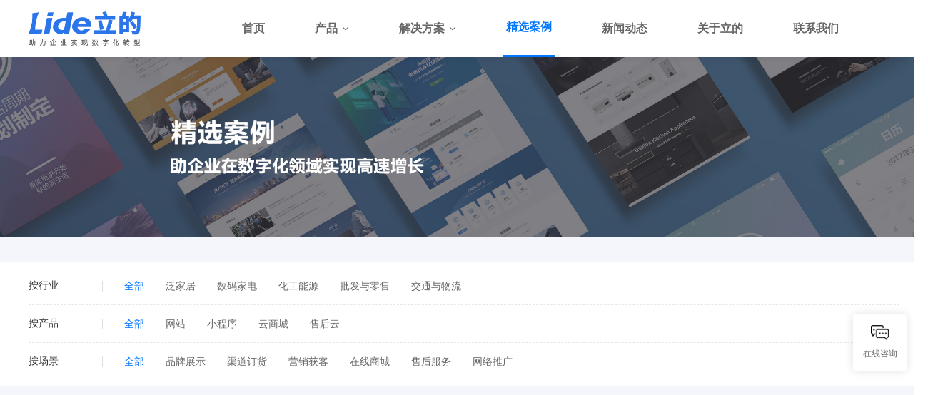

--- FILE ---
content_type: text/html
request_url: https://leekind.com/product/list-141.html
body_size: 8826
content:
<!DOCTYPE html>
<html>

<head>
    
    <meta charset="utf-8">
    <meta name="apple-mobile-web-app-capable" content="yes" />
    <meta name="viewport" content="width=device-width, initial-scale=1, maximum-scale=3.0, user-scalable=yes">
    <meta name="format-detection" content="telephone=no" />
        <link rel="icon" href="/public/upload/arcThum/ico.jpg" mce_href="/public/upload/arcThum/ico.jpg" type="image/x-icon">
        <title>按场景-立的科技全场景多模式小网站商城搭建，无需开发-立的网络官网</title>
    <meta name="description" content="立的科技（www.leekind.com）;为企业提供小程序商城搭建,售后服务系统,金蝶售后系统，SCRM客户管理系统，产品一机一码系统等标准产品，及其网站建设,软件定制开发等IT技术服务,对制造,贸易,零售,电商等多个行业拥有丰富的经验。" />
    <meta name="keywords" content="小程序商城,售后系统,网站建设,SCRM客户管理系统,软件定制开发,金蝶售后系统,一机一码系统" />

    <link rel="stylesheet" href="/public/static/leekind/css/default.css">
    <link rel="stylesheet" href="/public/static/leekind/css/style.css">
    <link rel="stylesheet" href="/public/static/leekind/css/icon.css">
    <link rel="stylesheet" href="/public/static/leekind/css/index.css">
    <link href="/public/static/leekind/css/animate.min.css" rel="stylesheet" type="text/css">

    <script src="/public/static/leekind/js/jquery.js"></script>
        <script>
        var w = /(http\:\/\/)?([^\/]+)\/?(.*)/.exec(document.URL);
        if (!window.location.hash.match("fromapp")) {
            if ((navigator.userAgent.match(/(iPhone|iPod|Android|ios)/i))) {
                location.replace("/mobile/product/list-141.html");
            }
        }

    </script>
    </head>

<body>


    <div class="head ">

        <div class="head_Inner">
            <a href="/" class="logo">
                <img src="/public/upload/arcThum/site_logo-1734077207.png" alt="佛山市立的网络科技有限公司">
            </a>


            <div class="hea_right">

                <div class="head_nav">

                    <a href="/" class="nav_item ">
                        首页
                    </a>

                    <div class="nav_item" id="pro">
                        产品
                        <i class="iconfont icon-xia"></i>
                    </div>

                    <div class="nav_item" id="nav1">
                        解决方案
                        <i class="iconfont icon-xia"></i>



                    </div>

                      
                        <a href="/news/list-51.html" id="caseb" class="nav_item">
                            精选案例
                        </a>
                          
                        <a href="/news/list-8.html" class="nav_item">
                            新闻动态
                        </a>
                          
                        <a href="/guanyulide.html" class="nav_item">
                            关于立的
                        </a>
                          
                        <a href="/lianxilide.html" class="nav_item">
                            联系我们
                        </a>
                                

                </div>

            </div>
        </div>

    </div>

    <div class="nav_eject " id="eject1">

        <div class="InnerBox">

            <div class="alert_content" >
             
                <div class="por_content">

                    
                   
                        <a href="/yingxiaoyun.html"
                        class="por_item ">

                            <img src="/public/upload/imagesUpload/comthumimg-1656290459.png" alt="佛山市立的网络科技有限公司">

                            <div class="por_info ">

                                <div class="por_tit">
                                    营销云                                </div>

                                <div class="por_txt">
                                    私域SCRM营销系统                                </div>

                            </div>

                        </a>
                        
                   
                        <a href="/news/list-96.html"
                        class="por_item ">

                            <img src="/public/upload/imagesUpload/comthumimg-1656290475.png" alt="佛山市立的网络科技有限公司">

                            <div class="por_info ">

                                <div class="por_tit">
                                    商城云                                </div>

                                <div class="por_txt">
                                    全渠道数字营销商城                                </div>

                            </div>

                        </a>
                        
                   
                        <a href="/news/list-48.html"
                        class="por_item ">

                            <img src="/public/upload/imagesUpload/comthumimg-1656290432.png" alt="佛山市立的网络科技有限公司">

                            <div class="por_info ">

                                <div class="por_tit">
                                    售后云                                </div>

                                <div class="por_txt">
                                    新—代售后服务系统                                </div>

                            </div>

                        </a>
                        
                   
                        <a href="/product/list-49.html"
                        class="por_item ">

                            <img src="/public/upload/imagesUpload/comthumimg-1656290446.png" alt="佛山市立的网络科技有限公司">

                            <div class="por_info ">

                                <div class="por_tit">
                                    产品码                                </div>

                                <div class="por_txt">
                                    一物一码产品营销系统                                </div>

                            </div>

                        </a>
                                        </div>
            </div>

        </div>

    </div>


    <div class="nav_eject " id="eject2">

        <div class="InnerBox">
            <div class="alert_content" style="padding: 33px 0 40px 0;">

                <div class="alert2_box ">


                    <div class="alert2_column ">
                        <div class="alert2_tit">
                            营销获客
                        </div>
                        <a  class="alert2_a applyBtn3">
                            私域获客解决方案
                        </a>
                        <a  class="alert2_a applyBtn3">
                            客户中台解决方案
                        </a>
                        <a  class="alert2_a applyBtn3">
                            销售管理解决方案
                        </a>
                        <a  class="alert2_a applyBtn3">
                            企业微信一体化方案
                        </a>
                    </div>
                    
                    <div class="alert2_column ">
                        <div class="alert2_tit">
                            营销商城
                        </div>
                        <a  class="alert2_a applyBtn3">
                            批发订货商城解决方案
                        </a>
                        <a  class="alert2_a applyBtn3">
                            渠道分销商管理解决方案
                        </a>
                        <a  class="alert2_a applyBtn3">
                            社群零售团长解决方案
                        </a>
                        <a  class="alert2_a applyBtn3">
                            积分福利商城解决方案
                        </a>
                        <a  class="alert2_a applyBtn3">
                            全渠道多商家解决方案
                        </a>
                    </div>
                    
                    <div class="alert2_column ">
                        <div class="alert2_tit">
                            售后服务
                        </div>
                        <a  class="alert2_a applyBtn3">
                            全渠道智能派单方案
                        </a>
                        <a  class="alert2_a applyBtn3">
                            全流程服务管理方案
                        </a>
                        <a  class="alert2_a applyBtn3">
                            备件与返厂管理方案
                        </a>
                        <a  class="alert2_a applyBtn3">
                            售后服务商管理方案
                        </a>
                        <a  class="alert2_a applyBtn3">
                            产品一物一码方案
                        </a>
                    </div>
                    
                    <div class="alert2_column ">
                        <div class="alert2_tit">
                            软件开发
                        </div>
                        <a  class="alert2_a applyBtn3">
                            提供定制化服务
                        </a>
                        <a href="/xiaochengxukaifa/index.html" class="alert2_a ">
                            小程序定制服务
                        </a>
                    </div>
                    
                        
                    <div class="alert2_column ">
                        <div class="alert2_tit">
                            营销推广
                        </div>
                        <a href="/weixinyunying/index.html" class="alert2_a ">
                            微信运营
                        </a>
                        <a href="/pinpaituiguang/index.html" class="alert2_a ">
                            品牌推广
                        </a>
                        <a href="/koubeiyingxiao/index.html" class="alert2_a ">
                            口碑营销
                        </a>
                    </div>
                   
                </div>

            </div>


        </div>

    </div>

     
    <div class="nav_eject " id="eject3">
        <div class="InnerBox">
            <div class="caseAlert FlexBox">
                 
                <div class="alertItems FlexItem">
                    <a href="/product/list-128.html" class="tit">
                        按行业                    </a>
                    <div class="columnBox ">
                         
                        <a href="/product/list-129.html" class="column_val ">
                            泛家居                        </a>
                         
                        <a href="/product/list-130.html" class="column_val ">
                            数码家电                        </a>
                         
                        <a href="/product/list-131.html" class="column_val ">
                            化工能源                        </a>
                         
                        <a href="/product/list-132.html" class="column_val ">
                            批发与零售                        </a>
                         
                        <a href="/product/list-133.html" class="column_val ">
                            交通与物流                        </a>
                         
                    </div>
                </div>
                 
                <div class="alertItems FlexItem">
                    <a href="/product/list-134.html" class="tit">
                        按产品                    </a>
                    <div class="columnBox ">
                         
                        <a href="/product/list-135.html" class="column_val ">
                            网站                        </a>
                         
                        <a href="/product/list-136.html" class="column_val ">
                            小程序                        </a>
                         
                        <a href="/product/list-139.html" class="column_val ">
                            云商城                        </a>
                         
                        <a href="/product/list-140.html" class="column_val ">
                            售后云                        </a>
                         
                    </div>
                </div>
                 
                <div class="alertItems FlexItem">
                    <a href="/product/list-141.html" class="tit">
                        按场景                    </a>
                    <div class="columnBox ">
                         
                        <a href="/product/list-142.html" class="column_val ">
                            品牌展示                        </a>
                         
                        <a href="/product/list-143.html" class="column_val ">
                            渠道订货                        </a>
                         
                        <a href="/product/list-144.html" class="column_val ">
                            营销获客                        </a>
                         
                        <a href="/product/list-145.html" class="column_val ">
                            在线商城                        </a>
                         
                        <a href="/product/list-146.html" class="column_val ">
                            售后服务                        </a>
                         
                        <a href="/product/list-147.html" class="column_val ">
                            网络推广                        </a>
                         
                    </div>
                </div>
                  

            </div>
        </div>
    </div>
    
    <!-- description -->
    

        



    
   

   
<style>
    .disnone{
        display: none !important;
    }
    .pagesBox a,
    .pagesBox span {
        margin-bottom:80px;
        background-color: #fff;
    }
    
    @media only screen and (max-width: 1500px) {
        .pagesBox a,
        .pagesBox span {
            margin-bottom:70px !important;
        }
    }
    
       
    </style>

    <!-- caselist 精选案例 列表 -->
    <div class="banner">
        <img class="lazyload" data-original="/public/static/leekind/img/caselist/1-1.jpg" alt="佛山市立的网络科技有限公司">
    </div>




    <div class="OuterBox caseOuter" style="background-color: #F4F6FB;padding-top: 34px;">
        <div class="loading">
            <div class="load_content FlexColumn">
                <div class="tit">
                    加载中
                </div>
                <div class="icon">
                    <i class="iconfont icon-91jiazai"></i>
                </div>
                
            </div>
        </div>
        <div class="InnerBox2">
            
             
            <div class="sreen_area">
                 
                <div class="sreen_line FlexBox">
                    <div class="sreen_tit FlexAlign">
                        按行业                    </div> 
                    <div class="sreen_list FlexWrap">
                        <a href="/product/list-128.html" class="sreen_val allval">
                            全部
                        </a>
                         
                        <div class="sreen_val sreenItem "> 
                            泛家居                            <div class="sreen_id disnone" >
                                129                            </div>
                        </div>
                         
                        <div class="sreen_val sreenItem "> 
                            数码家电                            <div class="sreen_id disnone" >
                                130                            </div>
                        </div>
                         
                        <div class="sreen_val sreenItem "> 
                            化工能源                            <div class="sreen_id disnone" >
                                131                            </div>
                        </div>
                         
                        <div class="sreen_val sreenItem "> 
                            批发与零售                            <div class="sreen_id disnone" >
                                132                            </div>
                        </div>
                         
                        <div class="sreen_val sreenItem "> 
                            交通与物流                            <div class="sreen_id disnone" >
                                133                            </div>
                        </div>
                                            </div>
                </div>
                 
                <div class="sreen_line FlexBox">
                    <div class="sreen_tit FlexAlign">
                        按产品                    </div> 
                    <div class="sreen_list FlexWrap">
                        <a href="/product/list-134.html" class="sreen_val allval">
                            全部
                        </a>
                         
                        <div class="sreen_val sreenItem "> 
                            网站                            <div class="sreen_id disnone" >
                                135                            </div>
                        </div>
                         
                        <div class="sreen_val sreenItem "> 
                            小程序                            <div class="sreen_id disnone" >
                                136                            </div>
                        </div>
                         
                        <div class="sreen_val sreenItem "> 
                            云商城                            <div class="sreen_id disnone" >
                                139                            </div>
                        </div>
                         
                        <div class="sreen_val sreenItem "> 
                            售后云                            <div class="sreen_id disnone" >
                                140                            </div>
                        </div>
                                            </div>
                </div>
                 
                <div class="sreen_line FlexBox">
                    <div class="sreen_tit FlexAlign">
                        按场景                    </div> 
                    <div class="sreen_list FlexWrap">
                        <a href="/product/list-141.html" class="sreen_val allval">
                            全部
                        </a>
                         
                        <div class="sreen_val sreenItem "> 
                            品牌展示                            <div class="sreen_id disnone" >
                                142                            </div>
                        </div>
                         
                        <div class="sreen_val sreenItem "> 
                            渠道订货                            <div class="sreen_id disnone" >
                                143                            </div>
                        </div>
                         
                        <div class="sreen_val sreenItem "> 
                            营销获客                            <div class="sreen_id disnone" >
                                144                            </div>
                        </div>
                         
                        <div class="sreen_val sreenItem "> 
                            在线商城                            <div class="sreen_id disnone" >
                                145                            </div>
                        </div>
                         
                        <div class="sreen_val sreenItem "> 
                            售后服务                            <div class="sreen_id disnone" >
                                146                            </div>
                        </div>
                         
                        <div class="sreen_val sreenItem "> 
                            网络推广                            <div class="sreen_id disnone" >
                                147                            </div>
                        </div>
                                            </div>
                </div>
                            </div>
            
            <div class="sreen_caselist FlexWrap" id="clist">
                                <div class="nodata FlexColumn">
                    <div class="tit">
                        暂无数据
                    </div>
                </div>
                 
            </div>

            <div id="pagesBox" class="pagesBox " ></div>
        </div>
    </div>

    <!--  -->
    <div id="pagearea" class="disnone">
        </div>
    <!-- 总记录数 -->
    <div id="total" class="disnone">
        0    </div>
    <!-- 页码数 -->
    <div id="per_page" class="disnone">
        12    </div>
    <!-- 当前分页 -->
    <div id="current_page" class="disnone">
        1    </div>
    <!-- 总分页数 -->
    <div id="last_page" class="disnone">
        0    </div>
    <!--  -->

    


<script src="/public/static/leekind/js/wow.min.js" type="text/javascript"></script>

<script src="/public/static/leekind/js/lazyload.js"></script>
<script src="/public/static/leekind/js/public.js"></script>
<script src="/public/static/leekind/js/GVerify.js"></script>
<!-- -->
<div class="agreement_alert agreement2" >
    <div class="alertmasks FlexColumn">

        
        <div class="agreement_content FlexColumn">
            <div class="del_btn apply_del" >
                <i class="iconfont icon-shanchu"></i>
            </div>

            <div class="apply_body FlexColumn">
               
                <div class="atitle">
                    申请立即体验
                </div>
                <div class="atext">
                    请完善以下信息，我们将在1个工作日内与您联系 
                </div>

                <div class="apply_input FlexRow marginBtm">
                    <div class="select FlexRow applySelect">
                        <span class="applySelVal">
                            + 86 
                        </span>
                        <i class="iconfont icon-xia"></i>
                        <div class="select_alert bottom">
                            <div class="options" style="height: 40px;">
                                + 86
                            </div>
                        </div>
                    </div>
                    <div class="ionput_box FlexAlign">
                        <input type="text" id="applyphone" placeholder="请输入你的手机号码" autocomplete="off">
                    </div>
                </div>

                <div class="apply_input FlexAlign">
                    <div class="yamtit">
                        验证码:
                    </div>
                    <div class="ionput_box FlexAlign">
                        <input type="text" id="applyCodeVal" maxlength="6" placeholder="请输入验证码"  autocomplete="off"></input>
                    </div>
                   
                    <div class="applyyzm FlexColumn" id="applyverify2"></div>
                </div>

                <div class="apply_btn FlexRow" onclick="apply_experience()">
                    <div class="apply_span">
                        立即咨询
                    </div>
                    <div class="load_btn apply_load">
                        <i class="iconfont icon-91jiazai" ></i>
                    </div>
                </div>

                

            </div>
            

        </div>
    </div>

</div>
<!--  -->


<script>

    // -------------------------
    $('.applySelect').hover(function(e){
            let y = e.clientY
            if(y <= 550){
                $(this).children('.select_alert').removeClass('bottom').addClass('top')
            }else {
                $(this).children('.select_alert').removeClass('top').addClass('bottom')
            }
            $(this).children('.select_alert').stop().slideDown('300')
        },function(){
            $(this).children('.select_alert').stop().slideUp('300')
        })
        $('.applySelect .options').click(function(){
            $('.select_alert').stop().slideUp('300')
            let val = $(this).text()
            $('.applySelVal').text(val)
        })
        // -------------------------



    let apply_verifyCode, apply_code_val;
    
    
    function apply_newCode() {
        $('#applyCodeVal').val('')
        apply_verifyCode = new getGVerify('applyverify2', 'applyCanvas')
        apply_code_val = apply_verifyCode.options.code.toLowerCase()
    }
    $('#applyverify2').click(function () {
        $(this).children('canvas').remove();
        apply_newCode()
    })
    $('.apply_del').click(function(){
        $('.agreement2').stop().fadeOut(200)
        
        fn_Reset()
    })
    let flag1 = true
    function apply_experience(){   
        if(flag1){
            let code_value = $('#applyCodeVal').val()
        
            let phoneInput = $('#applyphone').val()

            let phone_flag = /^(13[0-9]|14[01456879]|15[0-35-9]|16[2567]|17[0-8]|18[0-9]|19[0-35-9])\d{8}$/.test(phoneInput)
        
            if (!phone_flag) {
                alert('请输入正确的手机号')
            }
            else if(code_value.toLowerCase() != apply_code_val) {
                alert('请输入正确的验证码')
            }
            else{
                flag1 = false
                $('.apply_load').show()
                $.post("/dynamic-message-applymessage", { name: ' ', title: phoneInput }, function (res) {
                    if (res.code > 0) {
                        $('.agreement2').stop().fadeOut(200)
                        $('.agreement1').stop().fadeIn(200)
                        fn_Reset()
                    } else {
                        alert("请确认填写信息和验证码正确！");
                    }
                    $('.apply_load').hide()
                    flag1 = true
                });
            }
        }
        else {
            alert('请稍后再试')
        }

    };

    function fn_Reset(){
        $('.apply_load').hide()
        $('.applyyzm canvas').remove() 
        $('#applyCodeVal').val('')
        $('#applyphone').val('')
        apply_newCode()
    };
    fn_Reset()

 
    
    
</script>




<!-- -->
<div class="agreement_alert agreement1" >
    <div class="alertmasks FlexColumn">

        
        <div class="agreement_content FlexColumn">
            <div class="del_btn" id="delBtn">
                <i class="iconfont icon-shanchu"></i>
            </div>

            <div class="success_body FlexColumn">
                <div class="success_icon FlexRow">
                    <i class="iconfont icon-duihao"></i>
                </div>
                <div class="btitle">
                    申请成功
                </div>
                <div class="btext">
                    我们将在1个工作日内联系您 
                </div>
                <div class="btext">
                    您也可以扫码添加售前顾问，即刻咨询
                </div>

                <div class="bewm_box FlexRow">
                    <div class="e_info">
                        <div class="tit">
                            扫码获取一对一服务 
                        </div>
                        <div class="tit">
                            或致电 400-886-1206
                        </div>
                    </div>
                    <div class="ewm_img">
                        <img src="/public/upload/arcThum/微信图片_20241123153000.jpg" alt="佛山市立的网络科技有限公司">
                    </div>
                </div>
                <div class="success_btn FlexRow">
                    关闭弹窗
                </div>
            </div>
            

        </div>
    </div>

</div>
<script>
    $('#delBtn').click(function(){
        $('.agreement1').stop().fadeOut(200)
    })
    $('.success_btn').click(function(){
        $('.agreement1').stop().fadeOut(200)
    })
    
    
</script>
<!--  -->



<div class="OuterBox foot_sub ">
    <div class="InnerBox FlexColumn">


        <div class="foot_head ">

            <div class="tit_h1 wow fadeInUp animated" data-wow-delay="0.2s">
                <div class="tit">
                    联系我们
                </div>
                <span>
                    我们将结合您的需求，为您推荐适合的产品，定制专属的数字化解决方案
                </span>
            </div>
            <div class="tit_tel FlexRow wow fadeInUp animated" data-wow-delay="0.4s">
                <span>
                    服务热线：
                </span> 
                <h2>
                    400-886-1206                </h2>
            </div>

        </div>

        <div class="foot_form  wow fadeInUp animated">
            
            <div class="form_item wow fadeInUp animated">
                <input class="" data-wow-delay="0.1s" type="text" id="msg_name" placeholder="您的姓名">
            </div>

            <div class="form_item wow fadeInUp animated">
                <input class=" " data-wow-delay="0.2s" type="text" id="msg_title" placeholder="联系电话">
            </div>
            <div class="form_item wow fadeInUp animated" >
                <input class=" " data-wow-delay="0.3s" type="text" id="select_item" placeholder="请填写您的需求">
            </div>
            <div class="form_item wow fadeInUp animated">
                <input class=" " data-wow-delay="0.3s" maxlength="4" type="text" id="verify_val" placeholder="验证码">
                <div id="verify"></div>
            </div>
            
            <button class=" FlexRow wow fadeInUp animated" data-wow-delay="0.4s" onclick="applyMessage()">
                提交
                <div class="load_btn foot_load"> 
                    <i class="iconfont icon-91jiazai" ></i>
                </div>
            </button>
        </div>





    </div>
</div>

<div class="OuterBox foot_detail">
    <div class="InnerBox">

        <div class="foot_top">

            <div class="foot_lx  wow fadeInUp animated">

                <div class="lx_title wow fadeInUp animated" data-wow-delay="0.8s">
                    关注我们
                </div>

                <div class="lx_text">
                   
                    <p>
                        邮箱：sky@leekind.com                    </p>
                    <p>
                        地址：广东省佛山市顺德区大良建南金融中心1101                    </p>
                    <p>
                        服务热线：400-886-1206                    </p>

                   
                </div>

                <div class="lx_ewm FlexAlign  wow fadeInUp animated" data-wow-delay="0.9s">
                    <div class="lx_ewm_item FlexColumn">
                        <img class="lazyload" data-original="/public/upload/arcThum/e5d592bc-8230-4fdb-bbbc-99925cc940f3.jpg" alt="佛山市立的网络科技有限公司">
                        <span>
                            微信公众号
                        </span>
                    </div>
                    <div class="lx_ewm_item FlexColumn">
                        <img class="lazyload" data-original="/public/static/leekind/img/index/03.jpg" alt="佛山市立的网络科技有限公司">
                        <span>
                            业务咨询
                        </span>
                    </div>
                </div>

               


            </div>

            <div class="foot_nav">
                <!--  wow fadeInUp animated" data-wow-delay="0.2s" -->
                <div class="nav_column FlexColumn  wow fadeInUp animated" data-wow-delay="0.2s" >

                    <div class="column_tit">
                        产品
                    </div>
                    
                  
                                            <a href="/yingxiaoyun.html" class="column_txt">
                            营销云                        </a>
                                                <a href="/news/list-96.html" class="column_txt">
                            商城云                        </a>
                                                <a href="/news/list-48.html" class="column_txt">
                            售后云                        </a>
                                                <a href="/product/list-49.html" class="column_txt">
                            产品码                        </a>
                                          

                </div>
                <!--  -->
                <!--  -->
                <div class="nav_column FlexColumn  wow fadeInUp animated" data-wow-delay="0.3s">

                    <div class="column_tit">
                        解决方案
                    </div>
                        
                    
                    
                    
                    
                    
                    <a  class="column_txt applyBtn3">
                        私域获客解决方案
                    </a>
                    <a  class="column_txt applyBtn3">
                        全场景营销商城方案
                    </a>
                    <a  class="column_txt applyBtn3">
                        售后服务解决方案
                    </a>
                    <a  class="column_txt applyBtn3">
                        企业信息化定制
                    </a>
                    <a  class="column_txt applyBtn3">
                        全网营销推广方案
                    </a>

                    <!-- <a href="news-list-cid-58" class="column_txt">
                        营销门户
                    </a>
                    <a href="news-list-cid-62" class="column_txt">
                        新零售电商
                    </a>
                    <a href="news-list-cid-65" class="column_txt">
                        新媒体运营
                    </a>
                    <a href="news-list-cid-68" class="column_txt">
                        全网推广
                    </a>
                    <a href="" class="column_txt">
                        软件开发
                    </a> -->


                </div>
                <!--  -->
                <!--  -->
                <div class="nav_column FlexColumn  wow fadeInUp animated" data-wow-delay="0.4s">

                    <div class="column_tit">
                        精选案例
                    </div>

                                            <a href="/product/list-128.html" class="column_txt">
                            按行业                        </a>
                                                <a href="/product/list-134.html" class="column_txt">
                            按产品                        </a>
                                                <a href="/product/list-141.html" class="column_txt">
                            按场景                        </a>
                        
                  

                </div>
                <!--  -->
                <!--  -->
                <!-- <div class="nav_column FlexColumn  wow fadeInUp animated" data-wow-delay="0.5s">

                    <div class="column_tit">
                        营销干货
                    </div>

                    <a href="news-list-cid-8" class="column_txt">
                        企业动态
                    </a>
                    <a href="news-list-cid-78" class="column_txt">
                        行业资讯
                    </a>
                    <a href="news-list-cid-79" class="column_txt">
                        市场新闻
                    </a>

                </div> -->
                <!--  -->
                <!--  -->
                <div class="nav_column FlexColumn  wow fadeInUp animated" data-wow-delay="0.6s">

                    <div class="column_tit">
                        关于立的
                    </div>

                    <a href="news-list-cid-12#page1" class="column_txt">
                        关于我们
                    </a>

                    <a href="news-list-cid-12#page2" class="column_txt">
                        发展历程
                    </a>
                    <a href="news-list-cid-12#page3" class="column_txt">
                        企业文化
                    </a>

                </div>
                <!--  -->
                <!--  -->
                <div class="nav_column FlexColumn  wow fadeInUp animated" data-wow-delay="0.7s">

                    <div class="column_tit">
                        联系我们
                    </div>

                    <a href="news-list-cid-13#page1" class="column_txt">
                        联系方式
                    </a>
               

                </div>
                <!--  -->




            </div>

            

        </div>

        <div class="foot_bottom">
            <span>
                Copyright © 2015-2025 Leekind All Right Reserved.  佛山市立的网络科技有限公司  版权所有.            </span>
            <span>
                <a href="http://beian.miit.gov.cn/" target="_blank" >
                    粤ICP备13053920号-1                </a>
                
            </span>
        </div>





    </div>
</div>



<div class="Weltbox FlexColumn  ">

    <div class="Welt_item FlexColumn" title="在线咨询">

        <div class="icon_box">
            <img src="/public/static/leekind/img/index2/nav1-1.png" class="img1" alt="佛山市立的网络科技有限公司">
            <img src="/public/static/leekind/img/index2/nav1-2.png" class="img2" alt="佛山市立的网络科技有限公司">
        </div>
        <span>
            在线咨询
        </span>

        <div class="Welt_alert " >
            <div class="alert_content FlexAlign">
                <div class="ewm">
                    <img src="/public/upload/arcThum/e5d592bc-8230-4fdb-bbbc-99925cc940f3.jpg" >
                </div>
                <div class="info FlexColumn">
                    <div class="txt">
                        <span>
                            微信扫码添加专属客服
                        </span>
                        <span>
                            致电客服了解方案细节
                        </span>
                    </div>
                    <div class="phone FlexAlign">
                        <i class="iconfont icon-24gf-phoneLoudspeaker"></i>
                        400-886-1206                    </div>
                </div>
                
            </div>
        </div>


    </div>

    <div class="Welt_item FlexColumn" id="returnTop" title="">

        <div class="icon_box">
            <img src="/public/static/leekind/img/index2/nav5-1.png" class="img1" alt="佛山市立的网络科技有限公司">
            <img src="/public/static/leekind/img/index2/nav5-2.png" class="img2" alt="佛山市立的网络科技有限公司">
        </div>
        <span>
            返回顶部
        </span>

    </div>

</div>


<!--  -->

<script>
    let verifyCode, code_val;
   
    function newCode() {
        verifyCode = new getGVerify('verify', 'verifyCanvas')
        code_val = verifyCode.options.code.toLowerCase()
    }
    newCode()
    $('#verify').click(function () {
        newCode()
    })
    
    $('.foot_load').hide()
    let flag2 = true
    function fn_CodeReset(){
        $('#verify canvas').remove() 
        $('#msg_name').val('')
        $('#msg_title').val('')
        $('#verify_val').val('')
        $('.agreement1').stop().fadeIn(200)
        $('.foot_load').hide()
        $('#select_item').val('')        
    };
    function applyMessage() {
        if(flag2) { 
            let inp_value = $('#verify_val').val()

            let select = $('#select_item').val()

            var name = $('#msg_name').val();
            // var text = $('#text_message').val() || '';
            // var auth = $('#msg_auth').val() || '';
            var title = $('#msg_title').val();

        

            if (inp_value.toLowerCase() == code_val && select != '请选择您的需求') {
                flag2 = false
                $('.foot_load').show()
                $.post("/dynamic-message-applymessage", { name: name, title: title, text: select, auth: '' }, function (res) {
                    console.log(res);
                    if (res.code > 0) {
                        fn_CodeReset()
                    } else {
                        alert("请确认填写信息和验证码正确！");
                    }
                    flag2 = true
                });

            } else {
                alert("请确认填写信息和验证码正确！");
            }
        }
        else {
            alert('请稍后再试')
        }
    }

    
    


    $(function () {

        $('.applyBtn1').click(function(){
            $('.atitle').text('申请试用')
            $('.apply_span').text('申请试用')
            $('.agreement2').stop().fadeIn(200)
        })

        $('.applyBtn2').click(function(){
            $('.atitle').text('立即咨询')
            $('.apply_span').text('立即咨询')
            $('.agreement2').stop().fadeIn(200)
        })

        $('.applyBtn3').click(function(){
            $('.atitle').text('获取解决方案')
            $('.apply_span').text('获取解决方案')
            $('.agreement2').stop().fadeIn(200)
        })

        
       
       

        $(".lazyload").lazyload({
            effect: "fadeIn",
        })

        // form_item  select_alert options
        // let headtop = $('#select_item').offset().top + 500;
        // -------------------------
        // $('#select_item').hover(function(e){
        //     let y = e.clientY
        //     if(y <= 550){
        //         $(this).children('.select_alert').removeClass('bottom').addClass('top')
        //     }else {
        //         $(this).children('.select_alert').removeClass('top').addClass('bottom')
        //     }
        //     $(this).children('.select_alert').stop().slideDown('300')
        // },function(){
        //     $(this).children('.select_alert').stop().slideUp('300')
        // })
        // $('.form_item .options').click(function(){
        //     $('.select_alert').stop().slideUp('300')
        //     let val = $(this).text()
        //     $('#foot_select').text(val)
        // })
        // -------------------------
        $('.nav_item').hover(function () {
            $(this).children('.head_alert').stop().slideToggle("200");
        })

        $('.area2_content').eq(0).show()
        $('.area2_nav .navItem').eq(0).addClass('isActive')
        // area2_nav navItem area2_content
        let currentIndex = 0
        $('.area2_nav .navItem').click(function () {

            let index = $(this).index()
            console.log(index)

            currentIndex = index
            $('.area2_nav .navItem').eq(index).addClass('isActive').siblings('.navItem').removeClass('isActive')
            $('.area2_content').eq(index).show().siblings('.area2_content').hide()
        })

        $('.area2_nav .navItem').hover(function () {
            let index = $(this).index()
            if (index != currentIndex) {
                $(this).stop().toggleClass('isActive')
            }

        })

        // ------------------------------




        $("#returnTop").hide();
        $(window).bind('scroll', function () {
            // console.log($(window).scrollTop() )
            // console.log($('#foot_select').offset())
            if ($(window).scrollTop() <= 400) {
                $('#returnTop').stop().fadeOut()
            } else {
                $('#returnTop').stop().fadeIn()
            }

            if ($(window).scrollTop() > 1) {
                $('.head_Inner').stop().addClass('style2')
            } else {
                $('.head_Inner').stop().removeClass('style2')
            }

           
        });
        $("#returnTop").bind("click", function () {
            $('html, body').animate({ scrollTop: 0 }, 300);
        });


        $('.Welt_item').hover(function () {
            $(this).children('.Welt_alert').stop().fadeToggle('slow')
        })

        // ------------------------
        // head_nav nav_item
      
        $('#pro').hover(function() {
            $('#eject1').stop().slideDown('200')
          
        }, function() {
            $('#eject1').stop().slideUp('200')
        })  

        $('#nav1').hover(function() {
            $('#eject2').stop().slideDown('200')
      
        }, function() {
            $('#eject2').stop().slideUp('200')
        }) 

        $('#caseb').hover(function() {
            $('#eject3').stop().slideDown('200')
      
        }, function() {
            $('#eject3').stop().slideUp('200')
        }) 

        


        $('#eject1').hover(function(){
            $(this).stop().slideDown('100')
        }, function() {
            $(this).stop().slideUp('100')
        }) 

        $('#eject2').hover(function(){
            $(this).stop().slideDown('100')
        }, function() {
            $(this).stop().slideUp('100')
        }) 
        
        $('#eject3').hover(function(){
            $(this).stop().slideDown('100')
        }, function() {
            $(this).stop().slideUp('100')
        }) 
        
        


        // ---------------------------------





    })



</script>    <script src="/public/static/leekind/js/pagnation.js"></script>
    <script>
        $('.head_nav .nav_item').eq(3).addClass('isActive')

        $(function(){
            let idArr = []
            let page = 1
            let limit = 12
            
            // 分页
            let c_href = $('#pagearea').find('a').eq(0).attr('href')
            let c_urlArr = c_href ? c_href.split('?') : ''
            let current_page = $('#current_page').text().trim()  // 当前分页 
            let lastPage = $('#last_page').text().trim()  // 总分页数
            if(lastPage < 2){
                $('#pagesBox').hide()
            }
            else {
                $('#pagesBox').show()
            }   
            let host = window.location.host
            setpagedata(lastPage, current_page)
            // 设置分页
            function setpagedata(last_page, current_page, flag){
                $('#pagesBox').pagination(last_page, {
                    num_edge_entries: 1, //边缘页数
                    num_display_entries: 4, //主体页数
                    current_page: current_page - 1,
                    items_per_page: 1, //每页显示1项
                    prev_text: "上一页",
                    next_text: "下一页",
                    callback: function (index) {
                        let c_page = index + 1
                        if(flag){  // 接口请求
                            page = c_page
                            getdatalist(idArr.join(','))
                        }
                        else {  // 系统标签
                            let query = `?page=${c_page}`
                            let url = host + c_urlArr[0] + query
                            window.location.href = c_urlArr[0] + query
                        }
                    }
                }) 
            }
            // 筛选项点击
            $('.sreen_list .sreenItem').click(function(){
                $(this).toggleClass('isActive')
                $(this).siblings('.sreenItem').removeClass('isActive')
                idArr = getSreenVal()
                page = 1
                getdatalist(idArr.join(','))
            })

            function getSreenVal(){
                let newArr = []
                $('.sreenItem').each(function( index, ele){   
                    let flag = $(this).hasClass('isActive')
                    if(flag){
                        let id = $(this).find('.sreen_id').text().trim()
                        newArr.push(id)
                    }
                })
                return newArr
            }
            // 接口获取数据
            function getdatalist(type_ids2){
                $('.loading').stop().fadeIn(100)
                let data = {
                    page,
                    limit,
                    type_ids2,
                }
                $.get("/dynamic/Ajax/getProlistByTypeIds2", data, function(res){
                    $('.loading').stop().fadeOut(100)
                    if(res.page_info) {
                        let {current_page, last_page} = res.page_info
                        setpagedata(last_page, current_page, true)
                        if(last_page < 2){
                            $('#pagesBox').hide()
                        }
                        else {
                            $('#pagesBox').show()
                        }
                    }
                    let list = res.data || []
                    console.log(list,'list')
                    $('.sreen_caselist').html('')
                    setlistdata(list)
                });
            }

            function setlistdata(list){

                for(let i = 0; i< list.length; i++) {
                    let adClas = (i + 1) % 3 == 0 ? 'onRight' : '';
                    let c_item = list[i]
                    let newType = []
                    if(c_item.type2_arr && c_item.type2_arr.length) {
                        for(let val of c_item.type2_arr){ 
                            if(val.type_name){
                                newType.push(val.type_name)
                            }
                        }
                    }
                    // disnone
                    let newEle = `
                        <a href="${c_item.url}" class="sreen_caseItem wow fadeInUp animated ${adClas}" >
                        <div class="img_box " >
                            <img class="${c_item.picsurl[0] ? '' : 'disnone'}"
                            src="${c_item.picsurl[0] ? c_item.picsurl[0].url : ''}" alt="佛山市立的网络科技有限公司">
                        </div>
                        <div class="caseInfo ">
                            
                            <div class="case_icon ${c_item.litpic ? '' : 'disnone'}">
                                <img src="${c_item.litpic}" alt="佛山市立的网络科技有限公司">
                            </div>
                          
                            
                            <div class="case_img ${c_item.lipicimg ? '' : 'disnone'}">
                                <img src="${c_item.lipicimg}" alt="佛山市立的网络科技有限公司">
                            </div>
                           
                            <div class="case_title MultipleLines">
                                ${c_item.title || ''}
                            </div>
                            <div class="case_label FlexWrap">
                                
                                 
                                <div class="label_val color1 FlexRow color1">
                                    ${c_item.type_desc || ''}
                                </div>
                                
                              
                                <div class="label_val color2 FlexRow ${newType[0] ? '' : 'disnone'}">
                                   ${newType[0]}
                                </div>
                               
                                <div class="label_val color3 FlexRow ${newType[1] ? '' : 'disnone'}">
                                    ${newType[1]}
                                </div>
                            
                            </div>
                        </div>
                    </a>
                    `
                    $('.sreen_caselist').append(newEle)
                }

                if(!list.length){
                    let noEle = `
                    <div class="nodata FlexColumn">
                        <div class="tit">
                            暂无数据
                        </div>
                    </div>
                    `
                    $('.sreen_caselist').append(noEle)
                }

                
                $('html,body').animate({scrollTop:$('#clist').offset().top - 150}, 350);
            }
        })
    </script>
</body>
</html>

--- FILE ---
content_type: text/css
request_url: https://leekind.com/public/static/leekind/css/default.css
body_size: 1145
content:
* {
  padding: 0;
  margin: 0;
  box-sizing: border-box;
  outline: none;
  font-family: Arial !important;
}

form {
  display: block;
  outline: none;
  box-sizing: border-box;
}

a {
  text-decoration: none;
}

button,
input,
textarea {
  border: none;
  padding: 0;
  margin: 0;
  background: none;
}

textarea {
  resize: none;
}

button {
  cursor: pointer;
}

img {
  image-rendering: -moz-crisp-edges;
  image-rendering: -o-crisp-edges;
  image-rendering: -webkit-optimize-contrast;
  image-rendering: crisp-edges;
  -ms-interpolation-mode: nearest-neighbor;
  object-fit: cover;
  display: block;
}

.testline {
  border: solid 1px red !important;
}

.onBottom {
  margin-bottom: 0 !important;
}

.onRight {
  margin-right: 0 !important;
}

.nonebor {
  border: none !important;
}

/* 多行文本超出省略号隐藏 */
.MultipleLines {
  overflow: hidden;
  text-overflow: ellipsis;
  /* 弹性伸缩盒子模型显示  */
  display: -webkit-box;
  /* 限制早一个块元素显示的文本的行数 */
  -webkit-line-clamp: 2;
  /* 设置或检索伸缩盒对象的子元素的排列方式 */
  -webkit-box-orient: vertical;
}


.Singlerow {
  white-space: nowrap;
  overflow: hidden;
  text-overflow: ellipsis;
}

.FlexRow {
  display: flex;
  display: -moz-box;
  /* Firefox 17- */
  display: -webkit-flex;
  /* Chrome 21+, Safari 6.1+, iOS Safari 7+, Opera 15/16 */
  display: -moz-flex;
  /* Firefox 18+ */
  display: -ms-flexbox;
  /* IE 10 */
  -webkit-box-align: center;
  -moz-align-items: center;
  -ms-align-items: center;
  -o-align-items: center;
  -webkit-align-items: center;
  align-items: center;
  -webkit-box-pack: center;
  -ms-justify-content: center;
  -moz-justify-content: center;
  -o-justify-content: center;
  -webkit-justify-content: center;
  justify-content: center;
}

.FlexColumn {
  display: flex;
  display: -moz-box;
  /* Firefox 17- */
  display: -webkit-flex;
  /* Chrome 21+, Safari 6.1+, iOS Safari 7+, Opera 15/16 */
  display: -moz-flex;
  /* Firefox 18+ */
  display: -ms-flexbox;
  /* IE 10 */
  -webkit-box-orient: vertical;
  flex-direction: column;
  -webkit-flex-direction: column;
  -ms-flex-direction: column;
  -moz-flex-direction: column;
  -o-flex-direction: column;
  -webkit-box-align: center;
  -moz-align-items: center;
  -ms-align-items: center;
  -o-align-items: center;
  -webkit-align-items: center;
  align-items: center;
  -webkit-box-pack: center;
  -ms-justify-content: center;
  -moz-justify-content: center;
  -o-justify-content: center;
  -webkit-justify-content: center;
  justify-content: center;
}

.FlexBetween {
  display: flex;
  display: -moz-box;
  /* Firefox 17- */
  display: -webkit-flex;
  /* Chrome 21+, Safari 6.1+, iOS Safari 7+, Opera 15/16 */
  display: -moz-flex;
  /* Firefox 18+ */
  display: -ms-flexbox;
  /* IE 10 */
  -webkit-box-align: center;
  -moz-align-items: center;
  -ms-align-items: center;
  -o-align-items: center;
  -webkit-align-items: center;
  align-items: center;
  -webkit-box-pack: justify;
  -ms-justify-content: space-between;
  -moz-justify-content: space-between;
  -o-justify-content: space-between;
  -webkit-justify-content: space-between;
  justify-content: space-between;
}

.FlexWrap {
  display: flex;
  display: -moz-box;
  /* Firefox 17- */
  display: -webkit-flex;
  /* Chrome 21+, Safari 6.1+, iOS Safari 7+, Opera 15/16 */
  display: -moz-flex;
  /* Firefox 18+ */
  display: -ms-flexbox;
  /* IE 10 */
  -webkit-flex-wrap: wrap;
  -moz-flex-wrap: wrap;
  -ms-flex-wrap: wrap;
  -o-flex-wrap: wrap;
  flex-wrap: wrap;
}

/* 父元素-flex容器 */
.FlexBox {
  display: flex;
  display: -moz-box;
  /* Firefox 17- */
  display: -webkit-flex;
  /* Chrome 21+, Safari 6.1+, iOS Safari 7+, Opera 15/16 */
  display: -moz-flex;
  /* Firefox 18+ */
  display: -ms-flexbox;
  /* IE 10 */
}

.FlexAlign {

  display: flex;
  display: -moz-box;
  /* Firefox 17- */
  display: -webkit-flex;
  /* Chrome 21+, Safari 6.1+, iOS Safari 7+, Opera 15/16 */
  display: -moz-flex;
  /* Firefox 18+ */
  display: -ms-flexbox;
  /* IE 10 */
  -webkit-box-align: center;
  -moz-align-items: center;
  -ms-align-items: center;
  -o-align-items: center;
  -webkit-align-items: center;
  align-items: center;
}

/* 父元素-纵向排列（主轴） */
.FlexDirColumn {
  -webkit-box-orient: vertical;
  flex-direction: column;
  -webkit-flex-direction: column;
  -ms-flex-direction: column;
  -moz-flex-direction: column;
  -o-flex-direction: column;
}

/* 子元素-平均分栏 */
.FlexItem {
  -webkit-flex: 1;
  /* Chrome */
  -ms-flex: 1;
  /* IE 10 */
  flex: 1;
  /* NEW, Spec - Opera 12.1, Firefox 20+ */
  -webkit-box-flex: 1;
  /* OLD - iOS 6-, Safari 3.1-6 */
  -moz-box-flex: 1;
  /* OLD - Firefox 19- */
}

/* 父元素-横向换行 */
.FlexsetWrap {
  -webkit-flex-wrap: wrap;
  -moz-flex-wrap: wrap;
  -ms-flex-wrap: wrap;
  -o-flex-wrap: wrap;
  flex-wrap: wrap;
}

/* 父元素-竖直居中（主轴是横向才生效） */
.FlexAliCenter {
  -webkit-box-align: center;
  -moz-align-items: center;
  -ms-align-items: center;
  -o-align-items: center;
  -webkit-align-items: center;
  align-items: center;
}


.FlexAliStart {
  -webkit-box-align: start;
  -moz-align-items: flex-start;
  -ms-align-items: flex-start;
  -o-align-items: flex-start;
  -webkit-align-items: flex-start;
  align-items: flex-start;
}

.FlexAliEnd {
  -webkit-box-align: end;
  -moz-align-items: flex-end;
  -ms-align-items: flex-end;
  -o-align-items: flex-end;
  -webkit-align-items: flex-end;
  align-items: flex-end;
}

/* 父元素-水平居中（主轴是横向才生效） */
.FlexJusCenter {
  -webkit-box-pack: center;
  -ms-justify-content: center;
  -moz-justify-content: center;
  -o-justify-content: center;
  -webkit-justify-content: center;
  justify-content: center;
}

.FlexJusBetween {
  -webkit-box-pack: justify;
  -ms-justify-content: space-between;
  -moz-justify-content: space-between;
  -o-justify-content: space-between;
  -webkit-justify-content: space-between;
  justify-content: space-between;
}

.FlexJusAround {
  -webkit-box-pack: justify;
  -ms-justify-content: space-around;
  -moz-justify-content: space-around;
  -o-justify-content: space-around;
  -webkit-justify-content: space-around;
  justify-content: space-around;
}

.FlexJusEnd {
  -webkit-box-pack: end;
  -ms-justify-content: flex-end;
  -moz-justify-content: flex-end;
  -o-justify-content: flex-end;
  -webkit-justify-content: flex-end;
  justify-content: flex-end;
}

.FlexJusStart {
  -webkit-box-pack: start;
  -ms-justify-content: flex-start;
  -moz-justify-content: flex-start;
  -o-justify-content: flex-start;
  -webkit-justify-content: flex-start;
  justify-content: flex-start;
}

--- FILE ---
content_type: text/css
request_url: https://leekind.com/public/static/leekind/css/style.css
body_size: 4126
content:
* {
  padding: 0;
  margin: 0;
  box-sizing: border-box;
  outline: none;
  text-decoration: none;
  list-style: none;
}
:root {
  --themeColor: #0076FE;
}
button,
input,
textarea {
  border: 0;
}
.scrolbox {
  overflow: auto;
}
.scrolbox::-webkit-scrollbar {
  width: 4px;
  border-radius: 30px;
}
.scrolbox::-webkit-scrollbar-track {
  background-color: #F6F8FB;
  border-radius: 30px;
}
.scrolbox::-webkit-scrollbar-thumb {
  background: #0076FE;
  border-radius: 30px;
}
@media only screen and (max-width: 1500px) {
  .InnerBox .area1_img > img {
    margin-top: 60px;
  }
  .InnerBox .pageTitle {
    padding-top: 60px;
    padding-bottom: 60px !important;
  }
  .InnerBox .index_area4 .area4_nav,
  .InnerBox .index_area5 .area5_nav {
    margin-bottom: 50px;
  }
  .InnerBox .index_area4 .area4_content .area4_cItem .area4_info,
  .InnerBox .index_area5 .area4_content .area4_cItem .area4_info {
    padding: 30px 0 60px 0;
  }
  .InnerBox .foot_detail .foot_top .foot_lx .lx_ewm {
    margin-bottom: 65px !important;
  }
  .InnerBox .newslist_box .boxlist {
    padding: 32px 20px;
  }
  .InnerBox .newslist_box .next_box {
    padding: 40px 0;
  }
  .InnerBox .contact_title2 {
    padding: 60px 0;
  }
  .OuterpadBot {
    padding-bottom: 80px !important;
  }
  .foot_detail .foot_top {
    padding: 60px 0 !important;
  }
  .foot_detail .foot_bottom {
    padding: 30px 0 !important;
  }
  .foot_sub {
    height: 330px !important;
  }
  .productcode_area2 .area2_item .area2_info {
    padding-bottom: 55px;
  }
  .area1bg {
    height: 360px !important;
  }
}
img {
  image-rendering: -moz-crisp-edges;
  image-rendering: -o-crisp-edges;
  image-rendering: -webkit-optimize-contrast;
  image-rendering: crisp-edges;
  -ms-interpolation-mode: nearest-neighbor;
  object-fit: cover;
}
textarea {
  resize: none;
}
button {
  cursor: pointer;
}
a {
  color: #676767;
}
.FlexRow {
  display: -webkit-box;
  display: -ms-flexbox;
  display: flex;
  justify-content: center;
  align-items: center;
}
.FlexWrap {
  display: -webkit-box;
  display: -ms-flexbox;
  display: flex;
  flex-wrap: wrap;
}
.FlexStart {
  display: -webkit-box;
  display: -ms-flexbox;
  display: flex;
  justify-content: flex-start;
  align-items: flex-start;
}
.FlexAlign {
  display: -webkit-box;
  display: -ms-flexbox;
  display: flex;
  align-items: center;
}
.FlexBetween {
  display: -webkit-box;
  display: -ms-flexbox;
  display: flex;
  justify-content: space-between;
  align-items: center;
}
.FlexColumn {
  display: -webkit-box;
  display: -ms-flexbox;
  display: flex;
  flex-direction: column;
  justify-content: center;
  align-items: center;
}
/* 多行文本超出省略号隐藏 */
.MultipleLines {
  overflow: hidden;
  text-overflow: ellipsis;
  /* 弹性伸缩盒子模型显示  */
  display: -webkit-box;
  /* 限制早一个块元素显示的文本的行数 */
  -webkit-line-clamp: 2;
  /* 设置或检索伸缩盒对象的子元素的排列方式 */
  -webkit-box-orient: vertical;
}
.Singlerow {
  white-space: nowrap;
  overflow: hidden;
  text-overflow: ellipsis;
}
.line {
  border: solid 1px red;
}
.OuterBox {
  width: 100%;
  position: relative;
}
.OuterBox .InnerBox {
  width: 1200px;
  min-width: 1200px;
  margin: 0 auto;
}
.OuterBox .InnerBox2 {
  width: 1300px;
  min-width: 1300px;
  margin: 0 auto;
}
.FlexWrap {
  display: flex;
  flex-wrap: wrap;
  place-self: flex-start;
  width: 100%;
}
.OuterpadBot {
  padding-bottom: 102px;
  transition: all 0.3s;
}
.OuteColor1 {
  background-color: #f6f8fb;
}
.OuteColor2 {
  background-color: #2b75eb;
}
.MultipleLines {
  overflow: hidden;
  text-overflow: ellipsis;
  /* 弹性伸缩盒子模型显示  */
  display: -webkit-box;
  /* 限制早一个块元素显示的文本的行数 */
  -webkit-line-clamp: 2;
  /* 设置或检索伸缩盒对象的子元素的排列方式 */
  -webkit-box-orient: vertical;
}
.danhang {
  white-space: nowrap;
  overflow: hidden;
  text-overflow: ellipsis;
}
.grid2 {
  display: grid;
  grid-template-columns: repeat(2, 1fr);
}
.pageTitle {
  width: 100%;
  display: flex;
  padding-top: 96px;
  padding-bottom: 78px;
  align-items: center;
  justify-content: center;
  flex-direction: column;
  position: relative;
  z-index: 2;
  transition: all 0.3s;
}
.pageTitle .pagetit {
  font-size: 40px;
  font-family: MicrosoftYaHeiSemibold, MicrosoftYaHeiSemibold-Regular;
  font-weight: bold;
  text-align: center;
  color: #333333;
}
.pageTitle .pagetit.fcolor {
  color: #fff;
}
.pageTitle .pagetxt.fcolor {
  color: #ffffffa6;
}
.pageTitle .pagetxt {
  margin-top: 27px;
  font-size: 15px;
  font-family: Microsoft YaHei, Microsoft YaHei-Regular;
  font-weight: 400;
  text-align: center;
  color: #999999;
}
.online {
  border: none !important;
}
.onright {
  margin-right: 0 !important;
}
.onbott {
  margin-bottom: 0 !important;
}
.indexSwiper {
  width: 100%;
  height: 100%;
}
.indexSwiper .swiper-wrapper {
  width: 100%;
  height: 100%;
}
.indexSwiper .swiper-wrapper .swiper-slide {
  width: 100%;
  height: 100%;
}
.indexSwiper .swiper-wrapper .swiper-slide a {
  width: 100%;
  height: 100%;
  display: block;
}
.indexSwiper .swiper-wrapper .swiper-slide a img {
  width: 100%;
  height: 100%;
  display: block;
}
.indexpagin {
  bottom: 64px !important;
  left: -513px !important;
}
.indexpagin span {
  opacity: 1;
  border-radius: 0;
  display: inline-block;
  width: 36px;
  height: 2px;
  border-radius: 2px;
  background: #fff;
  box-shadow: rgba(0, 0, 0, 0.1) 0px 20px 25px -5px, rgba(0, 0, 0, 0.04) 0px 10px 10px -5px;
}
.indexpagin span.isActive {
  background: #2b75eb;
}
.banner {
  width: 100%;
  position: relative;
}
.banner a {
  width: 100%;
  display: block;
}
.banner img {
  width: 100%;
  display: block;
  background-color: #333333;
}
.head {
  box-shadow: rgba(33, 35, 38, 0.1) 0px 10px 10px -10px;
  background-color: #ffffff;
  position: sticky;
  top: 0;
  left: 0;
  z-index: 999;
  width: 100%;
}
.head .head_Inner {
  transition: all 0.3s;
  height: 80px;
  max-width: 1200px;
  min-width: 1200px;
  margin: 0 auto;
  display: flex;
  align-items: center;
  justify-content: space-between;
}
.head .logo > img {
  display: block;
  width: 157px;
}
.head .hea_right {
  display: flex;
  height: 100%;
  align-items: center;
}
.head .hea_right > i {
  padding-left: 34px;
  color: #666666;
  font-size: 20px;
}
.head .hea_right .head_nav {
  height: 100%;
  display: flex;
}
.head .hea_right .head_nav .nav_item {
  padding: 0 5px;
  margin-right: 60px;
  font-size: 16px;
  font-family: Microsoft YaHei, Microsoft YaHei-Regular;
  font-weight: 700;
  text-align: left;
  cursor: pointer;
  color: #666666;
  position: relative;
  display: flex;
  align-items: center;
  height: 100%;
}
.head .hea_right .head_nav .nav_item > i {
  margin-left: 6px;
  font-size: 10px;
}
@keyframes nav_item {
  50% {
    transform: translateY(-6px);
  }
}
.head .hea_right .head_nav .nav_item:hover {
  color: #0076fe;
}
.head .hea_right .head_nav .nav_item.isActive {
  color: #0076fe;
  border-bottom: solid 3px;
}
.nav_eject {
  position: fixed;
  top: 0;
  left: 0;
  z-index: 300;
  background-color: #fff;
  padding-top: 90px;
  width: 100%;
  display: none;
  box-shadow: rgba(33, 35, 38, 0.1) 0px 10px 10px -10px;
}
.nav_eject .InnerBox {
  width: 1200px;
  min-width: 1200px;
  margin: 0 auto;
}
.alert_content {
  width: 100%;
}
.alert_content .alert2_box {
  width: 100%;
  display: flex;
  align-items: flex-start;
  justify-content: space-between;
}
.alert_content .tit_ {
  width: 100%;
  padding-bottom: 9px;
  border-bottom: solid 1px #f1f1f1;
  font-size: 16px;
  font-family: Microsoft YaHei, Microsoft YaHei-Regular;
  font-weight: 400;
  text-align: left;
  color: #000000;
}
.alert_content .por_content {
  width: 100%;
  display: flex;
  justify-content: space-between;
  align-items: center;
  padding: 36px 0 45px 0;
}
.alert_content .por_content .por_item {
  display: flex;
  align-items: center;
}
.alert_content .por_content .por_item > img {
  display: block;
  margin-right: 25px;
  max-width: 55px;
}
.alert_content .por_content .por_item .por_info.isActive .por_tit {
  color: #2b75eb;
}
.alert_content .por_content .por_item .por_info {
  display: flex;
  flex-direction: column;
}
.alert_content .por_content .por_item .por_info .por_tit:hover {
  color: #2b75eb;
}
.alert_content .por_content .por_item .por_info .por_tit {
  margin-bottom: 10px;
  font-size: 14px;
  font-family: MicrosoftYaHeiSemibold, MicrosoftYaHeiSemibold-Regular;
  font-weight: 550;
  text-align: left;
  color: #000000;
}
.alert_content .por_content .por_item .por_info .por_txt {
  font-size: 12px;
  font-family: Microsoft YaHei, Microsoft YaHei-Regular;
  font-weight: 400;
  text-align: left;
  color: #888888;
}
.alert2_column.onright {
  padding-left: 0;
  border-left: none;
}
.alert2_column {
  padding-left: 50px;
  display: flex;
  flex-direction: column;
  justify-content: flex-start;
  align-items: flex-start;
  border-left: solid 1px #f1f1f1;
}
.alert2_column .alert2_tit {
  width: 120px;
  font-size: 16px;
  font-family: Microsoft YaHei, Microsoft YaHei-Regular;
  font-weight: 550;
  text-align: left;
  color: #000000;
  padding-bottom: 9px;
  border-bottom: solid 1px #f1f1f1;
}
.alert2_column .alert2_a {
  cursor: pointer;
  font-size: 14px;
  font-family: MicrosoftYaHeiSemibold, MicrosoftYaHeiSemibold-Regular;
  font-weight: 400;
  text-align: left;
  color: #000000;
  margin-top: 12px;
  margin-bottom: 10px;
  display: flex;
  align-items: center;
  position: relative;
}
.alert2_column .alert2_a:hover {
  color: #0076fe;
}
.alert2_column .alert2_a.isActive {
  color: #0076fe;
}
.alert2_column .al_font {
  font-size: 12px;
  font-family: Microsoft YaHei, Microsoft YaHei-Regular;
  font-weight: 400;
  text-align: left;
  color: #888888;
}
.select_alert.bottom {
  bottom: 100%;
}
.select_alert.top {
  top: 100%;
}
.select_alert {
  position: absolute;
  width: 100%;
  left: 0;
  z-index: 10;
  background-color: #fff;
  display: none;
  box-shadow: rgba(149, 157, 165, 0.2) 0px 8px 24px;
}
.select_alert .options {
  padding: 0 20px;
  width: 100%;
  height: 63px;
  border-bottom: solid 1px #e5e5e5;
  display: flex;
  align-items: center;
  cursor: pointer;
  transition: all 0.3s;
  font-size: 14px;
  font-family: Microsoft YaHei, Microsoft YaHei-Regular;
  font-weight: 400;
  text-align: left;
  color: #666666;
}
.select_alert .options:last-of-type {
  border: none;
}
.select_alert .options:hover {
  background-color: #2b75eb;
  color: #fff;
}
.foot_sub {
  width: 100%;
  background: url(../img/index/01.jpg) no-repeat;
  background-size: cover;
  height: 352px;
  transition: all 0.3s;
}
.foot_sub .InnerBox {
  height: 100%;
}
.foot_sub .foot_head {
  display: flex;
  justify-content: space-between;
  align-items: center;
  width: 100%;
  margin-bottom: 70px;
}
.foot_sub .foot_head .tit_h1 {
  display: flex;
  align-items: flex-end;
}
.foot_sub .foot_head .tit_h1 .tit {
  font-size: 32px;
  font-weight: 600;
  text-align: center;
  margin-right: 25px;
  color: #ffffff;
}
.foot_sub .foot_head .tit_h1 span {
  opacity: 0.68;
  font-size: 14px;
  font-family: Microsoft YaHei, Microsoft YaHei-Regular;
  font-weight: 400;
  text-align: left;
  color: #Fff;
}
.foot_sub .foot_head .tit_tel {
  color: #ffffff;
}
.foot_sub .foot_head .tit_tel span {
  font-size: 20px;
  font-weight: 400;
  text-align: center;
}
.foot_sub .foot_head .tit_tel h2 {
  font-size: 28px;
  font-weight: 400;
  text-align: center;
}
.foot_sub .foot_form {
  width: 100%;
  display: flex;
  align-items: center;
  justify-content: space-between;
  position: relative;
  z-index: 100;
}
.foot_sub .foot_form .form_item {
  width: 236px;
  height: 63px;
  background: #ffffff;
  font-size: 14px;
  font-family: Microsoft YaHei, Microsoft YaHei-Regular;
  font-weight: 400;
  text-align: left;
  color: #666666;
  position: relative;
  display: flex;
  align-items: center;
}
.foot_sub .foot_form .form_item input {
  display: block;
  width: 100%;
  height: 100%;
  background: none;
  border: none;
  padding: 0 20px;
}
.foot_sub .foot_form .form_item .foot_select {
  width: 100%;
  height: 100%;
  display: flex;
  align-items: center;
  justify-content: space-between;
  padding: 0 20px;
}
.foot_sub .foot_form .form_item .foot_select span {
  font-size: 14px;
  font-family: Microsoft YaHei, Microsoft YaHei-Regular;
  font-weight: 400;
  text-align: left;
  color: #666666;
}
.foot_sub .foot_form .form_item .foot_select i {
  color: #666666;
  font-size: 18px;
}
.foot_sub .foot_form .form_item #verify {
  position: absolute;
  right: 15px;
  width: 105px;
  height: 33px;
  z-index: 3;
}
.foot_sub .foot_form button {
  font-size: 18px;
  font-family: MicrosoftYaHeiSemibold, MicrosoftYaHeiSemibold-Regular;
  font-weight: 400;
  text-align: left;
  color: #ffffff;
  width: 236px;
  height: 63px;
  background: #0056CC;
}
.pageimg {
  width: 100%;
  display: block;
}
.foot_detail .foot_top {
  width: 100%;
  display: flex;
  padding: 87px 0 65px 0;
  transition: all 0.3s;
}
.foot_detail .foot_top .foot_nav {
  flex: 1;
  display: flex;
  justify-content: space-between;
}
.foot_detail .foot_top .foot_nav .nav_column {
  align-items: flex-start;
  justify-content: flex-start;
}
.foot_detail .foot_top .foot_nav .nav_column .column_tit {
  margin-bottom: 27px;
  font-size: 18px;
  font-family: MicrosoftYaHeiSemibold, MicrosoftYaHeiSemibold-Regular;
  font-weight: 550;
  text-align: left;
  color: #333333;
}
.foot_detail .foot_top .foot_nav .nav_column .column_txt {
  font-size: 14px;
  cursor: pointer;
  font-family: Microsoft YaHei, Microsoft YaHei-Regular;
  font-weight: 400;
  text-align: left;
  color: #999999;
  line-height: 32px;
}
.foot_detail .foot_top .foot_nav .nav_column .column_txt:hover {
  color: #0076fe;
}
.foot_detail .foot_top .foot_lx {
  border-right: solid 1px #F6F6F6;
  width: 400px;
  display: flex;
  flex-direction: column;
  margin-right: 50px;
}
.foot_detail .foot_top .foot_lx .lx_title {
  width: 100%;
  font-size: 18px;
  padding-bottom: 28px;
  font-family: MicrosoftYaHeiSemibold, MicrosoftYaHeiSemibold-Regular;
  font-weight: 550;
  color: #333333;
  text-align: left;
}
.foot_detail .foot_top .foot_lx .lx_ewm {
  transition: all 0.3s;
}
.foot_detail .foot_top .foot_lx .lx_ewm .lx_ewm_item {
  margin-right: 30px;
}
.foot_detail .foot_top .foot_lx .lx_ewm .lx_ewm_item img {
  width: 122px;
  height: 121px;
  border: 1px solid #e6e6e6;
  margin-bottom: 18px;
}
.foot_detail .foot_top .foot_lx .lx_ewm .lx_ewm_item span {
  font-size: 14px;
  font-family: Microsoft YaHei, Microsoft YaHei-Regular;
  font-weight: 400;
  text-align: left;
  color: #999999;
}
.foot_detail .foot_top .foot_lx .lx_text {
  margin-bottom: 60px;
  text-align: left;
}
.foot_detail .foot_top .foot_lx .lx_text p {
  font-size: 14px;
  font-family: Microsoft YaHei, Microsoft YaHei-Regular;
  font-weight: 400;
  color: #999999;
  line-height: 32px;
}
.foot_detail .foot_bottom {
  display: flex;
  justify-content: space-between;
  padding: 28px 0 34px 0;
  transition: all 0.3s;
  border-top: solid 1px #F6F6F6;
}
.foot_detail .foot_bottom > span {
  font-size: 13px;
  font-family: Microsoft YaHei, Microsoft YaHei-Regular;
  font-weight: 400;
  text-align: left;
  color: #999999;
}
.downlayout.onright {
  margin-right: 0;
}
.downlayout {
  display: flex;
  align-items: center;
  flex-direction: column;
  justify-content: flex-start;
  margin-right: 33px;
  width: 275px;
  height: 360px;
  padding: 60px 33px 0 32px;
  background: #ffffff;
  border-radius: 10px;
}
.downlayout > img {
  width: 60px;
  height: 60px;
}
.downlayout .down_tit {
  margin: 50px 0 19px 0;
  font-size: 22px;
  font-family: MicrosoftYaHeiSemibold, MicrosoftYaHeiSemibold-Regular;
  font-weight: 550;
  text-align: center;
  color: #333333;
}
.downlayout .down_txt {
  font-size: 14px;
  font-family: Microsoft YaHei, Microsoft YaHei-Regular;
  font-weight: 400;
  text-align: justify;
  color: #999999;
  line-height: 22px;
}
.zylayout {
  display: flex;
  align-items: flex-start;
  background: #ffffff;
  border-radius: 10px;
}
.zylayout > img {
  width: auto;
  height: auto;
}
.zylayout .layout_info {
  flex: 1;
}
.zylayout .layout_info .layout_tit {
  font-size: 18px;
  font-family: MicrosoftYaHeiSemibold, MicrosoftYaHeiSemibold-Regular;
  font-weight: 550;
  text-align: left;
  color: #333333;
  margin-bottom: 14px;
}
.zylayout .layout_info .layout_txt {
  font-size: 14px;
  font-family: Microsoft YaHei, Microsoft YaHei-Regular;
  font-weight: 400;
  text-align: left;
  color: #999999;
  line-height: 26px;
}
.pagesBox {
  width: 100%;
  display: flex;
  justify-content: center;
  align-items: center;
}
.pagesBox .current {
  font-size: 14px;
  background: var(--themeColor);
  color: #fff !important;
  border-radius: 3px;
  display: flex;
  justify-content: center;
  align-items: center;
}
.pagesBox .current.prev,
.pagesBox .current.next {
  color: #3e3e3e !important;
  background: #fff;
}
.pagesBox a,
.pagesBox span {
  height: 40px;
  padding: 0 16px;
  background: #f6f8fb;
  border-radius: 3px;
  margin-right: 4px;
  display: flex;
  justify-content: center;
  align-items: center;
  font-size: 14px;
  color: #3e3e3e !important;
  margin-top: 20px;
  margin-bottom: 20px;
  min-width: 40px;
  overflow: hidden;
  position: relative;
}
.pagesBox a font,
.pagesBox span font {
  position: absolute;
  width: 100%;
  height: 100%;
  font-size: 14px;
  background: var(--themeColor);
  color: #fff !important;
  border: none;
  display: flex;
  justify-content: center;
  align-items: center;
  white-space: nowrap;
}
.Weltbox {
  position: fixed;
  right: 10px;
  bottom: 200px;
  z-index: 100;
  background-color: #fff;
  border-radius: 4px;
  justify-content: flex-start;
  box-shadow: 0px 0px 13px 0px rgba(0, 0, 0, 0.13);
}
.Weltbox .Welt_item:hover {
  background-color: #0076FE;
}
.Weltbox .Welt_item:hover span {
  color: #fff;
}
.Weltbox .Welt_item:hover .icon_box .img1 {
  display: none;
}
.Weltbox .Welt_item:hover .icon_box .img2 {
  display: block;
}
.Weltbox .Welt_item {
  border-radius: 4px;
  width: 75px;
  height: 79px;
  transition: all 0.3s;
  cursor: pointer;
  color: #666;
  position: relative;
}
.Weltbox .Welt_item > span {
  white-space: nowrap;
  margin-top: 11px;
  font-size: 12px;
  font-family: Microsoft YaHei, Microsoft YaHei-Regular;
  font-weight: 400;
  text-align: center;
  color: #666666;
}
.Weltbox .Welt_item .icon_box {
  display: flex;
  align-items: center;
  justify-content: center;
}
.Weltbox .Welt_item .icon_box .img1 {
  display: block;
}
.Weltbox .Welt_item .icon_box .img2 {
  display: none;
}
.Weltbox .Welt_item .icon_box > img {
  display: block;
  max-width: 25px;
}
.Weltbox .Welt_item .Welt_alert {
  right: 110%;
  top: 0;
  z-index: 3;
  position: absolute;
  display: none;
  box-shadow: 0px 0px 13px 0px rgba(0, 0, 0, 0.13);
  background-color: #fff;
}
.Weltbox .Welt_item .Welt_alert .alert_content {
  padding: 5px;
}
.Weltbox .Welt_item .Welt_alert .alert_content .ewm > img {
  width: 110px;
  height: 110px;
  display: block;
}
.Weltbox .Welt_item .Welt_alert .alert_content .info {
  padding: 0 10px;
}
.Weltbox .Welt_item .Welt_alert .alert_content .info .txt span {
  white-space: nowrap;
  color: #999999;
  font-size: 14px;
  display: block;
  margin-bottom: 8px;
}
.Weltbox .Welt_item .Welt_alert .alert_content .info .phone {
  color: #000;
  font-size: 16px;
  font-weight: 550;
}
.Weltbox .Welt_item .Welt_alert .alert_content .info .phone i {
  margin-right: 6px;
  font-size: 20px;
}
.Weltbox .Welt_item:hover {
  color: #2B7BFC;
}
.Weltbox .Welt_item:hover .icon_box i {
  color: #2B7BFC;
}
.img_box {
  cursor: pointer;
  overflow: hidden;
}
.img_box > img {
  width: 100%;
  height: 100%;
  display: block;
  transition: all 0.5s;
}
.img_box:hover > img {
  transform: scale(1.1);
}
.agreement_alert {
  width: 100vw;
  position: fixed;
  top: 0;
  left: 0;
  z-index: 1000;
  height: 100vh;
  display: none;
}
.agreement_alert .alertmasks {
  width: 100%;
  height: 100%;
  background-color: rgba(0, 0, 0, 0.5);
}
.agreement_alert .agreement_content {
  position: relative;
  padding: 27px;
  width: 453px;
  height: 429px;
  background: #ffffff;
  border-radius: 10px;
  overflow: hidden;
}
.agreement_alert .agreement_content h1 {
  color: #000;
  font-size: 20px;
  display: block;
  text-align: center;
  margin-bottom: 20px;
}
.agreement_alert .agreement_content .txt {
  width: 100%;
  text-align: justify;
  font-size: 16px;
  color: #000;
  line-height: 20px;
}
.agreement_alert .agreement_content .del_btn {
  position: absolute;
  right: 21px;
  top: 22px;
  border-radius: 5px;
  cursor: pointer;
}
.agreement_alert .agreement_content .del_btn i {
  font-weight: 700;
  color: #000;
}
.success_body {
  position: relative;
  width: 100%;
  height: 100%;
}
.success_body .success_icon {
  width: 42px;
  height: 42px;
  background: #2df18f;
  border-radius: 100%;
}
.success_body .success_icon i {
  color: #fff;
  font-size: 25px;
}
.success_body .btitle {
  font-size: 19px;
  font-family: MicrosoftYaHeiSemibold, MicrosoftYaHeiSemibold-Regular;
  font-weight: 550;
  text-align: left;
  color: #000000;
  margin: 14px 0 16px 0;
}
.success_body .btext {
  font-size: 12px;
  font-family: Microsoft YaHei, Microsoft YaHei-Regular;
  font-weight: 400;
  text-align: center;
  color: #9199a6;
  line-height: 20px;
}
.success_body .bewm_box {
  width: 283px;
  height: 98px;
  background: rgba(243, 247, 250, 0.64);
  margin: 35px 0;
}
.success_body .bewm_box .e_info .tit {
  font-size: 14px;
  font-family: MicrosoftYaHeiSemibold, MicrosoftYaHeiSemibold-Regular;
  font-weight: 550;
  text-align: left;
  color: #000000;
  line-height: 22px;
}
.success_body .bewm_box .ewm_img {
  margin-left: 33px;
}
.success_body .bewm_box .ewm_img > img {
  width: 78px;
  display: block;
}
.success_body .success_btn {
  cursor: pointer;
  font-size: 14px;
  font-family: Microsoft YaHei, Microsoft YaHei-Regular;
  font-weight: 400;
  text-align: left;
  color: #ffffff;
  width: 149px;
  height: 41px;
  background: #0076fe;
  border-radius: 2px;
}
.apply_body .atitle {
  font-size: 24px;
  font-family: MicrosoftYaHeiSemibold, MicrosoftYaHeiSemibold-Regular;
  font-weight: 550;
  text-align: left;
  color: #000000;
}
.apply_body .atext {
  font-size: 13px;
  font-family: Microsoft YaHei, Microsoft YaHei-Regular;
  font-weight: 400;
  text-align: center;
  color: #9199a6;
  margin: 14px 0 45px 0;
}
.apply_body .apply_input.marginBtm {
  margin-bottom: 25px;
}
.apply_body .apply_input {
  width: 100%;
  height: 48px;
  border: 1px solid #dfe1e3;
  border-radius: 2px;
  padding: 0 18px;
}
.apply_body .apply_input .select {
  height: 100%;
  width: 84px;
  margin-right: 16px;
  cursor: pointer;
  position: relative;
}
.apply_body .apply_input .select span {
  font-size: 16px;
  font-family: Microsoft YaHei, Microsoft YaHei-Regular;
  font-weight: 400;
  text-align: left;
  color: #000000;
  margin-right: 15px;
}
.apply_body .apply_input .select i {
  font-size: 14px;
}
.apply_body .apply_input .select::after {
  position: absolute;
  right: 0;
  content: '';
  width: 1px;
  height: 14px;
  background-color: #dfe1e3;
}
.apply_body .apply_input .ionput_box {
  flex: 1;
  height: 100%;
}
.apply_body .apply_input .ionput_box input {
  height: 100%;
  border: none !important;
  background: none !important;
  box-shadow: none !important;
  outline: none !important;
  width: 100%;
}
.apply_body .apply_input .ionput_box input::placeholder {
  font-size: 15px;
  font-family: Microsoft YaHei, Microsoft YaHei-Regular;
  font-weight: 400;
  text-align: left;
  color: #b7b7b7;
}
.apply_body .apply_input .yamtit {
  font-size: 16px;
  font-family: Microsoft YaHei, Microsoft YaHei-Regular;
  font-weight: 550;
  text-align: left;
  color: #000000;
  white-space: nowrap;
  margin-right: 18px;
}
.apply_body .apply_input .applyyzm {
  white-space: nowrap;
  cursor: pointer;
  font-size: 16px;
  font-family: MicrosoftYaHeiSemibold, MicrosoftYaHeiSemibold-Regular;
  font-weight: 400;
  text-align: left;
  color: #ffffff;
  width: 105px;
  height: 33px;
}
.apply_body .apply_input .huoqu {
  font-size: 15px;
  font-family: Microsoft YaHei, Microsoft YaHei-Regular;
  font-weight: 400;
  text-align: left;
  margin-left: 16px;
  color: #0076fe;
  cursor: pointer;
}
.apply_body .apply_btn {
  cursor: pointer;
  margin-top: 45px;
  width: 100%;
  height: 48px;
  background: #0076fe;
  border-radius: 2px;
  font-size: 14px;
  font-family: Microsoft YaHei, Microsoft YaHei-Regular;
  font-weight: 400;
  text-align: left;
  color: #ffffff;
}
.load_btn.style2 i {
  color: #0076fe;
}
.load_btn {
  display: none;
  margin: 0 20px;
}
.load_btn i {
  animation: loading 1s linear infinite;
  color: #fff;
  font-size: 24px;
  display: block;
}
@keyframes loading {
  100% {
    transform: rotate(360deg);
  }
}


--- FILE ---
content_type: text/css
request_url: https://leekind.com/public/static/leekind/css/icon.css
body_size: 386
content:
@font-face {
    font-family: "iconfont";
    /* Project id 3421532 */
    src: url('//at.alicdn.com/t/c/font_3421532_fa7nzfqvi0k.woff2?t=1673320451214') format('woff2'),
        url('//at.alicdn.com/t/c/font_3421532_fa7nzfqvi0k.woff?t=1673320451214') format('woff'),
        url('//at.alicdn.com/t/c/font_3421532_fa7nzfqvi0k.ttf?t=1673320451214') format('truetype');
}

.iconfont {
    font-family: "iconfont" !important;
    font-size: 16px;
    font-style: normal;
    -webkit-font-smoothing: antialiased;
    -moz-osx-font-smoothing: grayscale;
}

.icon-91jiazai:before {
    content: "\e6a0";
}

.icon-shanchu:before {
    content: "\e61d";
}

.icon-24gf-phoneLoudspeaker:before {
    content: "\e969";
}

.icon-duihao:before {
    content: "\eaf1";
}

.icon-QQ:before {
    content: "\e60a";
}

.icon-xiugai:before {
    content: "\e652";
}

.icon-zuanshi:before {
    content: "\e669";
}

.icon-zhifeiji:before {
    content: "\e681";
}

.icon-twitter:before {
    content: "\e646";
}

.icon-bg-chat:before {
    content: "\e641";
}

.icon-shouye1:before {
    content: "\e63a";
}

.icon-fenlei:before {
    content: "\e60c";
}

.icon-wj-fa:before {
    content: "\e728";
}

.icon-chanpinmoxing:before {
    content: "\e721";
}

.icon-shejijingli-:before {
    content: "\e6c0";
}

.icon-weixinxiaochengxu:before {
    content: "\e615";
}

.icon-qrcode-1-copy:before {
    content: "\e614";
}

.icon-youjian:before {
    content: "\e642";
}

.icon-dianhua:before {
    content: "\e61b";
}

.icon-xingmingyonghumingnicheng:before {
    content: "\e623";
}

.icon-neirong:before {
    content: "\e602";
}

.icon-jiantou_xiangyou:before {
    content: "\eb08";
}

.icon-jiantou_xiangzuo:before {
    content: "\eb09";
}

.icon-wangluo:before {
    content: "\e609";
}

.icon-shang:before {
    content: "\e63c";
}

.icon-xia:before {
    content: "\e63d";
}

.icon-xiangyou1:before {
    content: "\e775";
}

.icon-sousuo:before {
    content: "\e651";
}

--- FILE ---
content_type: text/css
request_url: https://leekind.com/public/static/leekind/css/index.css
body_size: 8282
content:
.case_color1 {
  background-color: #F4F6FB;
}
.case_nav {
  width: 100%;
  height: 82px;
  background: #ffffff;
}
.case_nav .nav_items:hover span {
  color: #0076FE;
}
.case_nav .nav_items.isActive span {
  color: #0076FE;
}
.case_nav .nav_items.isActive .img1 {
  display: none;
}
.case_nav .nav_items.isActive .img2 {
  display: block;
}
.case_nav .nav_items.isActive::after {
  content: '';
  position: absolute;
  bottom: 0;
  left: 0;
  width: 100%;
  height: 3px;
  background: #0076FE;
}
.case_nav .nav_items {
  height: 100%;
  position: relative;
}
.case_nav .nav_items > img {
  max-width: 30px;
  margin-right: 14px;
}
.case_nav .nav_items .img1 {
  display: block;
}
.case_nav .nav_items .img2 {
  display: none;
}
.case_nav .nav_items span {
  font-size: 16px;
  font-family: Microsoft YaHei, Microsoft YaHei-Regular;
  font-weight: 400;
  text-align: left;
  color: #000000;
}
.case_content {
  width: 100%;
  padding-top: 33px;
}
.case_content .case_items {
  padding: 31px;
  margin: 0 34px 38px 0;
  width: 583px;
  height: 407px;
  background: #ffffff;
  border-radius: 6px;
}
.case_content .case_items .case_left {
  flex: 1;
  padding-right: 38px;
}
.case_content .case_items .case_left .case_head {
  width: 100%;
}
.case_content .case_items .case_left .case_head .case_img {
  width: 76px;
  height: 76px;
  background: #ffffff;
  border: 1px solid #dfe1e3;
  border-radius: 100%;
  overflow: hidden;
  margin-right: 10px;
}
.case_content .case_items .case_left .case_head .case_img > img {
  width: 100%;
  height: 100%;
  display: block;
}
.case_content .case_items .case_left .case_head .infos .title {
  max-width: 190px;
  font-size: 22px;
  font-family: MicrosoftYaHeiSemibold, MicrosoftYaHeiSemibold-Regular;
  font-weight: 550;
  text-align: left;
  color: #323233;
  line-height: 30px;
}
.case_content .case_items .case_left .case_head .infos .txt {
  font-size: 14px;
  font-family: Microsoft YaHei, Microsoft YaHei-Regular;
  font-weight: 400;
  text-align: left;
  margin-top: 5px;
  color: #8e8e8e;
}
.case_content .case_items .case_left .case_bod {
  width: 100%;
  margin: 48px 0 0px 0;
  min-height: 178px;
}
.case_content .case_items .case_left .case_bod .tit {
  font-size: 20px;
  font-family: MicrosoftYaHeiSemibold, MicrosoftYaHeiSemibold-Regular;
  font-weight: 550;
  text-align: left;
  color: #323233;
  margin-bottom: 13px;
}
.case_content .case_items .case_left .case_bod .txt {
  font-size: 14px;
  font-family: Microsoft YaHei, Microsoft YaHei-Regular;
  font-weight: 400;
  text-align: left;
  color: #666666;
  line-height: 25px;
}
.case_content .case_items .case_left .case_btn {
  cursor: pointer;
  width: 108px;
  height: 41px;
  background: #0076fe;
  border-radius: 3px;
  font-size: 14px;
  font-family: MicrosoftYaHeiSemibold, MicrosoftYaHeiSemibold-Regular;
  font-weight: 400;
  text-align: left;
  color: #ffffff;
}
.case_content .case_items .case_right {
  height: 100%;
}
.case_content .case_items .case_right .cimgbox {
  width: 198px;
  height: 100%;
  overflow: hidden;
  font-size: 15px;
  font-family: Microsoft YaHei, Microsoft YaHei-Regular;
  font-weight: 400;
  text-align: center;
  color: #666666;
  box-shadow: rgba(9, 30, 66, 0.25) 0px 4px 8px -2px, rgba(9, 30, 66, 0.08) 0px 0px 0px 1px;
}
.case_content .case_items .case_right .cimgbox > img {
  display: block;
  width: 100%;
}
.case_detail {
  width: 100%;
  padding: 29px 0 44px 0;
}
.case_detail .pp_head {
  height: 127px;
  width: 100%;
  margin-bottom: 15px;
  padding: 0 35px;
}
.case_detail .pp_head .pp_item .pp_img {
  width: 76px;
  height: 76px;
  background: #ffffff;
  border: 1px solid #dfe1e3;
  border-radius: 100%;
  margin-right: 10px;
  overflow: hidden;
}
.case_detail .pp_head .pp_item .pp_img > img {
  width: 100%;
  height: 100%;
  display: block;
}
.case_detail .pp_head .pp_item .pp_info .tit {
  font-size: 26px;
  font-family: MicrosoftYaHeiSemibold, MicrosoftYaHeiSemibold-Regular;
  font-weight: 550;
  text-align: left;
  color: #f4f6fb;
  margin-bottom: 10px;
}
.case_detail .pp_head .pp_item .pp_info .txt {
  font-size: 14px;
  font-family: Microsoft YaHei, Microsoft YaHei-Regular;
  font-weight: 400;
  text-align: left;
  color: #f4f6fb;
}
.case_detail .detail_box {
  width: 100%;
}
.case_detail .detail_box .detail_left {
  width: 889px;
  margin-right: 18px;
}
.case_detail .detail_box .detail_left .detail_content {
  padding: 40px 32px;
  background: #ffffff;
  width: 100%;
  margin-bottom: 13px;
}
.case_detail .detail_box .detail_left .detail_content .contents {
  margin-bottom: 78px;
  width: 100%;
  text-align: justify;
}
.case_detail .detail_box .detail_left .detail_content .contents img {
  width: 100%;
  display: block;
}
.case_detail .detail_box .detail_left .detail_content .link_box {
  width: 100%;
}
.case_detail .detail_box .detail_left .detail_content .link_box > a {
  font-size: 15px;
  font-family: Microsoft YaHei, Microsoft YaHei-Regular;
  font-weight: 400;
  text-align: left;
  color: #0076FE;
}
.case_detail .detail_box .detail_left .detail_content .link_box .erm_box {
  width: 88px;
  height: 88px;
  margin-right: 25px;
}
.case_detail .detail_box .detail_left .detail_content .link_box .erm_box > img {
  width: 100%;
  height: 100%;
  display: block;
}
.case_detail .detail_box .detail_left .detail_content .link_box .texts .tit {
  font-size: 16px;
  font-family: MicrosoftYaHeiSemibold, MicrosoftYaHeiSemibold-Regular;
  font-weight: 550;
  text-align: left;
  color: #000000;
  line-height: 28px;
}
.case_detail .detail_box .detail_left .detail_more {
  width: 100%;
  background: #ffffff;
}
.case_detail .detail_box .detail_left .detail_more .more_head {
  height: 66px;
  width: 100%;
  padding: 0 38px;
  border-bottom: solid 1px #F6F6F6;
}
.case_detail .detail_box .detail_left .detail_more .more_head .tit {
  font-size: 18px;
  font-family: MicrosoftYaHeiSemibold, MicrosoftYaHeiSemibold-Regular;
  font-weight: 550;
  text-align: left;
  color: #000000;
}
.case_detail .detail_box .detail_left .detail_more .more_head .motxt {
  cursor: pointer;
  font-size: 14px;
  font-family: Microsoft YaHei, Microsoft YaHei-Regular;
  font-weight: 400;
  text-align: left;
  color: #666666;
}
.case_detail .detail_box .detail_left .detail_more .morelist {
  width: 100%;
  padding: 25px 40px 40px 40px;
  align-items: flex-start;
}
.case_detail .detail_box .detail_left .detail_more .morelist .more_item {
  flex: 1;
}
.case_detail .detail_box .detail_left .detail_more .morelist .more_item .more_img {
  overflow: hidden;
  width: 55px;
  height: 56px;
  border-radius: 100%;
  background: #ffffff;
  border: 1px solid #dfe1e3;
  margin-right: 14px;
}
.case_detail .detail_box .detail_left .detail_more .morelist .more_item .more_img > img {
  width: 100%;
  height: 100%;
  display: block;
}
.case_detail .detail_box .detail_left .detail_more .morelist .more_item .more_info .tit {
  font-size: 18px;
  font-family: MicrosoftYaHeiSemibold, MicrosoftYaHeiSemibold-Regular;
  font-weight: 550;
  text-align: left;
  color: #323233;
}
.case_detail .detail_box .detail_left .detail_more .morelist .more_item .more_info .ppspan {
  font-size: 14px;
  font-family: Microsoft YaHei, Microsoft YaHei-Regular;
  font-weight: 400;
  text-align: left;
  color: #8e8e8e;
  margin: 12px 0 18px 0;
}
.case_detail .detail_box .detail_left .detail_more .morelist .more_item .more_info .text {
  width: 300px;
  font-size: 14px;
  font-family: Microsoft YaHei, Microsoft YaHei-Regular;
  font-weight: 400;
  text-align: left;
  color: #666666;
  line-height: 20px;
}
.case_detail .detail_box .detail_right {
  background: #ffffff;
}
.case_detail .detail_box .detail_right .public {
  width: 100%;
  padding: 0 11px 0 22px;
  height: 130px;
}
.case_detail .detail_box .detail_right .public .public_info .tit {
  font-size: 18px;
  font-family: MicrosoftYaHeiSemibold, MicrosoftYaHeiSemibold-Regular;
  font-weight: 550;
  text-align: left;
  margin-bottom: 10px;
  color: #000000;
}
.case_detail .detail_box .detail_right .public .public_info .txt {
  font-size: 12px;
  font-family: Microsoft YaHei, Microsoft YaHei-Regular;
  font-weight: 400;
  text-align: left;
  color: #666666;
  line-height: 18px;
}
.case_detail .detail_box .detail_right .public .public_img {
  width: 88px;
  height: 88px;
  margin-left: 26px;
}
.case_detail .detail_box .detail_right .public .public_img img {
  width: 100%;
  height: 100%;
  display: block;
}
.index_area4 .area4_nav {
  margin-bottom: 86px;
}
.index_area4 .area4_nav .area4_nav_item:last-of-type {
  margin-right: 0;
}
.index_area4 .area4_nav .area4_nav_item {
  transform: all 0.3s;
  margin-right: 18px;
  width: 224px;
  height: 49px;
  background: #f6f8fb;
  border-radius: 30px;
}
.index_area4 .area4_nav .area4_nav_item i {
  margin-right: 17px;
  font-size: 20px;
  color: #666666;
}
.index_area4 .area4_nav .area4_nav_item span {
  font-size: 16px;
  font-family: Microsoft YaHei, Microsoft YaHei-Regular;
  font-weight: 400;
  text-align: left;
  color: #666666;
}
.index_area4 .area4_nav .area4_nav_item.isActive {
  background: linear-gradient(180deg, #2b7bfc 0%, #56a1ff 100%);
  box-shadow: 2.5px 4.33px 10px 5px rgba(225, 237, 253, 0.75);
  color: #fff;
}
.index_area4 .area4_nav .area4_nav_item.isActive span,
.index_area4 .area4_nav .area4_nav_item.isActive i {
  color: #fff;
}
.index_area4 .area4_nav .area4_nav_item:hover {
  background: linear-gradient(180deg, #2b7bfc 0%, #56a1ff 100%);
  box-shadow: 2.5px 4.33px 10px 5px rgba(225, 237, 253, 0.75);
  color: #fff;
}
.index_area4 .area4_nav .area4_nav_item:hover span,
.index_area4 .area4_nav .area4_nav_item:hover i {
  color: #fff;
}
.index_area4 .nomright {
  margin-right: 0 !important;
}
.index_area4 .area4_content {
  width: 100%;
}
.index_area4 .area4_content .content_box {
  width: 100%;
}
.index_area4 .area4_content .content_box .area4_cItem:hover .area4_info .area4_tit {
  color: #2b75eb;
}
.index_area4 .area4_content .content_box .area4_cItem {
  cursor: pointer;
  margin-right: 46px;
  width: 369px;
}
.index_area4 .area4_content .content_box .area4_cItem .area4_imgBox:hover .img_eject {
  bottom: 0;
}
.index_area4 .area4_content .content_box .area4_cItem .area4_imgBox {
  border-radius: 8px;
  overflow: hidden;
  width: 369px;
  height: 274px;
  position: relative;
  box-shadow: rgba(0, 0, 0, 0.1) 0px 20px 25px -5px, rgba(0, 0, 0, 0.04) 0px 10px 10px -5px;
}
.index_area4 .area4_content .content_box .area4_cItem .area4_imgBox > img {
  width: 100%;
  height: 100%;
}
.index_area4 .area4_content .content_box .area4_cItem .area4_imgBox .eject_mask {
  position: absolute;
  width: 100%;
  height: 100%;
  top: 0;
  left: 0;
  z-index: 10;
  display: none;
  background: linear-gradient(180deg, transparent, rgba(0, 0, 0, 0.3), rgba(0, 0, 0, 0.6));
}
.index_area4 .area4_content .content_box .area4_cItem .area4_imgBox .img_eject {
  position: absolute;
  left: 0;
  display: none;
  width: 100%;
  z-index: 20;
  bottom: 0;
}
.index_area4 .area4_content .content_box .area4_cItem .area4_imgBox .img_eject .img_eject_box {
  display: flex;
  align-items: center;
  justify-content: center;
  padding-bottom: 20px;
}
.index_area4 .area4_content .content_box .area4_cItem .area4_imgBox .img_eject .img_eject_box .browse {
  margin-right: 13px;
  width: 262px;
  height: 41px;
  border-radius: 30px;
  background: #7a68db;
  border: 2px solid #ffffff;
  font-size: 14px;
  font-family: MicrosoftYaHeiSemibold, MicrosoftYaHeiSemibold-Regular;
  font-weight: 400;
  text-align: left;
  color: #ffffff;
}
.index_area4 .area4_content .content_box .area4_cItem .area4_imgBox .img_eject .img_eject_box .browse span {
  font-size: 14px;
  font-family: MicrosoftYaHeiSemibold, MicrosoftYaHeiSemibold-Regular;
  font-weight: 400;
  text-align: left;
  color: #ffffff;
}
.index_area4 .area4_content .content_box .area4_cItem .area4_imgBox .img_eject .img_eject_box .browse i {
  margin-left: 15px;
  color: #fff;
  font-size: 20px;
}
.index_area4 .area4_content .content_box .area4_cItem .area4_imgBox .img_eject .img_eject_box .ewm {
  width: 43px;
  height: 43px;
  background: #ffffff;
  position: relative;
  border-radius: 100%;
}
.index_area4 .area4_content .content_box .area4_cItem .area4_imgBox .img_eject .img_eject_box .ewm .ewm_box {
  display: none;
  position: absolute;
  top: -400%;
  right: -38%;
  width: 130px;
  height: 155px;
  background: #ffffff;
  border-radius: 4px;
  padding: 10px;
  box-shadow: 0px 0px 16px 0px rgba(0, 0, 0, 0.11);
}
.index_area4 .area4_content .content_box .area4_cItem .area4_imgBox .img_eject .img_eject_box .ewm .ewm_box2 {
  width: 100%;
  height: 100%;
}
.index_area4 .area4_content .content_box .area4_cItem .area4_imgBox .img_eject .img_eject_box .ewm .ewm_box2 .ewm_generate {
  width: 100%;
  height: 100%;
}
.index_area4 .area4_content .content_box .area4_cItem .area4_imgBox .img_eject .img_eject_box .ewm .ewm_box2 .ewm_generate canvas {
  display: block;
  width: 100%;
  height: 100%;
}
.index_area4 .area4_content .content_box .area4_cItem .area4_imgBox .img_eject .img_eject_box .ewm .ewm_box2 .ewm_generate > img {
  max-width: 100%;
  display: block;
  width: 100%;
  height: 100%;
}
.index_area4 .area4_content .content_box .area4_cItem .area4_imgBox .img_eject .img_eject_box .ewm .ewm_box2 span {
  margin-top: 10px;
  font-size: 12px;
  font-family: Microsoft YaHei, Microsoft YaHei-Regular;
  font-weight: 400;
  text-align: left;
  color: #666666;
}
.index_area4 .area4_content .content_box .area4_cItem .area4_info {
  width: 100%;
  height: 162px;
  padding: 36px 18px;
}
.index_area4 .area4_content .content_box .area4_cItem .area4_info .area4_tit {
  font-size: 18px;
  font-family: MicrosoftYaHeiSemibold, MicrosoftYaHeiSemibold-Regular;
  font-weight: 400;
  text-align: left;
  color: #333333;
  transition: all 0.3s;
}
.index_area4 .area4_content .content_box .area4_cItem .area4_info .area4_txt {
  margin-top: 10px;
  font-size: 14px;
  font-family: Microsoft YaHei, Microsoft YaHei-Regular;
  font-weight: 400;
  text-align: left;
  color: #999999;
}
@keyframes gradient {
  0% {
    background-position: 0 50%;
  }
  50% {
    background-position: 100% 50%;
  }
  to {
    background-position: 0 50%;
  }
}
.ColorBg {
  overflow: hidden;
  background-color: #2b75eb;
  background-image: radial-gradient(closest-side, rgba(9, 63, 241, 0.5), rgba(235, 159, 108, 0)), radial-gradient(closest-side, rgba(34, 70, 231, 0.5), rgba(243, 11, 164, 0)), radial-gradient(closest-side, rgba(34, 114, 234, 0.5), rgba(254, 234, 131, 0)), radial-gradient(closest-side, rgba(135, 147, 252, 0.5), rgba(170, 142, 245, 0)), radial-gradient(closest-side, rgba(91, 11, 239, 0.5), rgba(248, 192, 147, 0));
  background-size: 130vmax 130vmax,
    80vmax 80vmax,
    90vmax 90vmax,
    110vmax 110vmax,
    90vmax 90vmax;
  background-position: -80vmax -80vmax, 60vmax -30vmax, 10vmax 10vmax, -30vmax -10vmax, 50vmax 50vmax;
  background-repeat: no-repeat;
  animation: 4s movement linear infinite;
}
.ColorBg::after {
  content: '';
  display: block;
  position: absolute;
  width: 100%;
  height: 100%;
  top: 0;
  left: 0;
  backdrop-filter: blur(10px);
  -webkit-backdrop-filter: blur(10px);
  z-index: -1;
}
@keyframes movement {
  0%,
  100% {
    background-size: 130vmax 130vmax,
      80vmax 80vmax,
      90vmax 90vmax,
      110vmax 110vmax,
      90vmax 90vmax;
    background-position: -80vmax -80vmax, 60vmax -30vmax, 10vmax 10vmax, -30vmax -10vmax, 50vmax 50vmax;
  }
  25% {
    background-size: 100vmax 100vmax,
      90vmax 90vmax,
      100vmax 100vmax,
      90vmax 90vmax,
      60vmax 60vmax;
    background-position: -60vmax -90vmax, 50vmax -40vmax, 0vmax -20vmax, -40vmax -20vmax, 40vmax 60vmax;
  }
  50% {
    background-size: 80vmax 80vmax,
      110vmax 110vmax,
      80vmax 80vmax,
      60vmax 60vmax,
      80vmax 80vmax;
    background-position: -50vmax -70vmax, 40vmax -30vmax, 10vmax 0vmax, 20vmax 10vmax, 30vmax 70vmax;
  }
  75% {
    background-size: 90vmax 90vmax,
      90vmax 90vmax,
      100vmax 100vmax,
      90vmax 90vmax,
      70vmax 70vmax;
    background-position: -50vmax -40vmax, 50vmax -30vmax, 20vmax 0vmax, -10vmax 10vmax, 40vmax 60vmax;
  }
}
.index_swiperBox {
  width: 100%;
  min-width: 1200px;
}
.index_area3_img {
  width: 100%;
  position: absolute;
  left: 0;
  top: 0;
  height: 383px;
}
.index_area3_img > img {
  width: 100%;
  height: 100%;
  display: block;
}
.index_area3_box {
  position: relative;
  z-index: 2;
  width: 100%;
  display: flex;
  align-items: center;
  justify-content: space-between;
}
.index_area3_box .area3_item:hover {
  transform: translateY(-20px);
}
.index_area3_box .area3_item {
  transition: all 0.3s;
  width: 224px;
  height: 320px;
  background: #ffffff;
  border-radius: 10px;
  box-shadow: 0px 0px 35px 0px rgba(209, 209, 209, 0.28);
}
.index_area3_box .area3_item > img {
  max-width: 55px;
  margin-bottom: 37px;
}
.index_area3_box .area3_item .area3_tit {
  font-size: 22px;
  font-weight: 600;
  text-align: left;
  color: #333333;
}
.index_area3_box .area3_item .area3_txt {
  font-size: 15px;
  font-weight: 400;
  text-align: left;
  color: #999999;
  margin: 12px 0;
}
.index_area3_box .area3_item .area3_btn {
  font-size: 14px;
  font-weight: 400;
  text-align: left;
  color: #2b7bfc;
  width: 138px;
  height: 40px;
  border-radius: 30px;
  cursor: pointer;
  transition: all 0.3s;
  border: solid 1px;
  margin-bottom: 20px;
}
.index_area3_box .area3_item .free {
  display: flex;
  align-items: center;
  justify-content: center;
  font-size: 14px;
  font-weight: 400;
  text-align: left;
  color: #2b7bfc;
  width: 138px;
  height: 40px;
  border-radius: 30px;
  cursor: pointer;
  transition: all 0.3s;
  color: #fff;
  background: linear-gradient(244deg, #2b7bfc 0%, #56a1ff 100%);
}
.area4_more {
  font-size: 14px;
  font-family: Microsoft YaHei, Microsoft YaHei-Regular;
  font-weight: 400;
  text-align: left;
  color: #ffffff;
  width: 138px;
  height: 40px;
  border-radius: 30px;
  position: relative;
  overflow: hidden;
  background: linear-gradient(244deg, #2b7bfc 15%, #56a1ff 100%);
}
.area4_more::before {
  content: '';
  display: block;
  position: absolute;
  bottom: -50px;
  left: -30px;
  background-color: #2bc5eb;
  transition: all 0.3s;
  width: 10px;
  height: 10px;
}
.area5pagin {
  bottom: -61px !important;
}
.area5pagin span {
  opacity: 1;
  border-radius: 100%;
  display: inline-block;
  width: 5px;
  height: 5px;
  background: #8d949e;
  margin-right: 25px !important;
}
.area5pagin span.isActive {
  background: #2c7cfc;
}
.area5_swiper {
  overflow: initial !important;
  width: 918px;
  position: relative;
  height: 351px;
}
.area5_swiper .swiper-wrapper {
  width: 100%;
  height: 100%;
}
.area5_swiper .swiper-wrapper .swiper-slide {
  width: 918px;
  height: 100%;
  background-color: #fff;
  border-radius: 8px;
  overflow: hidden;
}
.area5_swiper .area5_box {
  width: 100%;
  height: 100%;
}
.area5_swiper .area5_box > img {
  flex: 1;
  height: 100%;
}
.area5_swiper .area5_box .area5_info {
  width: 457px;
  height: 100%;
  display: flex;
  flex-direction: column;
  align-items: flex-start;
  justify-content: flex-start;
  padding: 59px 61px 0 59px;
}
.area5_swiper .area5_box .area5_info .area5_tit {
  font-size: 22px;
  font-weight: 600;
  text-align: left;
  color: #333333;
}
.area5_swiper .area5_box .area5_info .area5_txt {
  width: 336px;
  font-size: 14px;
  font-weight: 400;
  text-align: left;
  color: #999999;
  line-height: 25px;
  margin: 27px 0 75px 0;
}
.area5_swiper .area5_box .area5_info .area5_btn {
  cursor: pointer;
  width: 138px;
  height: 40px;
  border-radius: 30px;
  background: #f6f8fb;
  font-size: 14px;
  font-weight: 400;
  text-align: left;
  color: #666666;
  transition: all 0.3s;
}
.area5_swiper .area5_box .area5_info .area5_btn:hover {
  background-color: #2b7bfc;
  color: #fff;
}
.area5_swiper .area5_nav1::after,
.area5_swiper .area5_nav2::after {
  display: none;
}
.area5_swiper .area5_nav1,
.area5_swiper .area5_nav2 {
  cursor: pointer;
  width: 65px;
  height: 65px;
  display: flex;
  align-items: center;
  justify-content: center;
  border-radius: 100%;
}
.area5_swiper .area5_nav1 {
  right: -119px;
  background: #2c7cfc;
}
.area5_swiper .area5_nav1 > i {
  font-size: 35px;
  color: #fff;
}
.area5_swiper .area5_nav2 {
  left: -119px;
  background: #ffffff;
  box-shadow: 0px 0px 32px 0px rgba(0, 0, 0, 0.08);
}
.area5_swiper .area5_nav2 > i {
  font-size: 35px;
  color: #888888;
}
.area1_img > img {
  transition: all 0.3s;
  width: 400px;
  display: block;
  margin-left: 88px;
  margin-top: 100px;
}
.licpagin {
  height: 9px;
  bottom: 200px !important;
  background: url(/public/static/leekind/img/about/2-2.png) no-repeat;
  background-size: cover;
  display: flex;
  align-items: center;
  justify-content: center;
}
.licpagin span {
  opacity: 1;
  border-radius: 0;
  width: 14px;
  height: 14px;
  background: #e8e8e8;
  border-radius: 100%;
  cursor: pointer;
  margin-right: 100px !important;
  position: relative;
}
.licpagin span.isActive {
  background: #2c7cfc;
}
.lic_control {
  width: 100%;
  display: flex;
  align-items: center;
  justify-content: space-between;
  margin-top: 128px;
  z-index: 20;
  position: relative;
}
.lic_control .next {
  background: #2c7cfc;
  color: #fff;
}
.lic_control .previous {
  color: #676767;
  background-color: #f5f5f5;
}
.lic_control .next_btn {
  cursor: pointer;
  border-radius: 100%;
  width: 65px;
  height: 65px;
  display: flex;
  align-items: center;
  justify-content: center;
}
.lic_control .next_btn i {
  font-size: 26px;
}
.contact_area1 {
  text-align: left;
  display: flex;
}
.contact_area1 .area1_left {
  display: block;
  width: 430px;
}
.contact_area1 .area1_left > img {
  display: block;
  width: 100%;
}
.contact_area1 .contact_title {
  font-size: 32px;
  font-family: MicrosoftYaHeiSemibold, MicrosoftYaHeiSemibold-Regular;
  font-weight: 550;
  text-align: left;
  color: #333333;
  margin-bottom: 67px;
}
.contact_area1 .area1_right {
  flex: 1;
  text-align: left;
  padding-left: 60px;
}
.contact_area1 .area1_right .contact_ewm {
  display: flex;
  margin-top: 20px;
}
.contact_area1 .area1_right .contact_ewm .ewm_item {
  margin-right: 30px;
}
.contact_area1 .area1_right .contact_ewm .ewm_item > img {
  width: 117px;
  height: 117px;
  margin-bottom: 18px;
}
.contact_area1 .area1_right .contact_ewm .ewm_item > span {
  font-size: 14px;
  font-family: Microsoft YaHei, Microsoft YaHei-Regular;
  font-weight: 400;
  text-align: left;
  color: #6d6d6d;
}
.contact_area1 .area1_right .contact_address {
  font-size: 24px;
  font-family: MicrosoftYaHeiSemibold, MicrosoftYaHeiSemibold-Regular;
  font-weight: 600;
  text-align: left;
  color: #333333;
  margin-bottom: 30px;
}
.contact_area1 .area1_right .contact_line {
  font-size: 15px;
  font-family: Microsoft YaHei, Microsoft YaHei-Regular;
  font-weight: 400;
  text-align: left;
  color: #6d6d6d;
  line-height: 35px;
}
.contact_title2 {
  font-size: 32px;
  font-family: MicrosoftYaHeiSemibold, MicrosoftYaHeiSemibold-Regular;
  font-weight: 550;
  text-align: left;
  color: #333333;
  padding: 100px 0 70px 0;
}
.form_top {
  width: 100%;
  justify-content: space-between;
  margin-bottom: 29px;
}
.form_top .inputBox {
  width: 380px;
  align-items: flex-start;
}
.form_top .inputBox #select_item2 {
  width: 100%;
  height: 49px;
  position: relative;
}
.form_top .inputBox .foot_select {
  cursor: pointer;
  width: 100%;
  height: 100%;
  background: #fff;
  display: flex;
  align-items: center;
  justify-content: space-between;
  padding: 0 30px;
}
.form_top .inputBox .foot_select span {
  font-size: 14px;
  font-family: Microsoft YaHei, Microsoft YaHei-Regular;
  font-weight: 400;
  text-align: left;
  color: #a3a1a3;
}
.form_top .inputBox .foot_select i {
  color: #a3a1a3;
  font-size: 18px;
}
.form_top .inputBox .select_alert .options {
  padding: 0 30px;
  width: 100%;
  height: 49px;
  border-bottom: solid 1px #e5e5e5;
  display: flex;
  align-items: center;
  cursor: pointer;
  transition: all 0.3s;
  font-size: 14px;
  font-family: Microsoft YaHei, Microsoft YaHei-Regular;
  font-weight: 400;
  text-align: left;
  color: #a3a1a3;
}
.form_top .inputBox .select_alert .options:last-of-type {
  border: none;
}
.form_top .inputBox .select_alert .options:hover {
  background-color: #2b75eb;
  color: #fff;
}
.form_top .inputBox input {
  width: 100%;
  height: 49px;
  background: #fff;
  font-size: 14px;
  font-family: Microsoft YaHei, Microsoft YaHei-Regular;
  font-weight: 400;
  text-align: left;
  color: #a3a1a3;
  border: none;
  padding: 0 30px;
}
.form_top .inputBox .select_box {
  padding-right: 30px;
  width: 100%;
  background-color: #fff;
}
.inputBox .namebox {
  font-size: 16px;
  font-family: MicrosoftYaHeiSemibold, MicrosoftYaHeiSemibold-Regular;
  font-weight: 600;
  text-align: left;
  color: #333333;
  margin-bottom: 16px;
}
.form_bottom {
  width: 100%;
  margin-bottom: 52px;
}
.form_bottom .inputBox {
  width: 100%;
}
.form_bottom .inputBox textarea {
  width: 100%;
  height: 183px;
  background: #fff;
  font-size: 14px;
  font-family: Microsoft YaHei, Microsoft YaHei-Regular;
  font-weight: 400;
  text-align: left;
  color: #a3a1a3;
  padding: 22px 38px;
}
.form_botBtn {
  width: 138px;
  height: 40px;
  background: linear-gradient(244deg, #2b7bfc 15%, #56a1ff 100%);
  border-radius: 30px;
  font-size: 14px;
  font-family: OPPOSans, OPPOSans-M;
  font-weight: M;
  text-align: center;
  color: #ffffff;
}
.productcode_area1 {
  width: 100%;
  display: flex;
}
.productcode_area2 .area2_item.paddbot .area2_info {
  padding-bottom: 0 !important;
}
.productcode_area2 .area2_item {
  width: 370px;
  position: relative;
  margin-right: 45px;
}
.productcode_area2 .area2_item .img_box {
  width: 100%;
  height: 302px;
  position: relative;
}
.productcode_area2 .area2_item .img_box > img {
  width: 100%;
  height: 100%;
}
.productcode_area2 .area2_item .img_alert {
  position: absolute;
  bottom: 0;
  left: 0;
  width: 100%;
  height: 103px;
  background: rgba(0, 0, 0, 0.6);
  text-align: left;
  padding-left: 39px;
  display: flex;
  flex-direction: column;
  align-items: flex-start;
  justify-content: center;
}
.productcode_area2 .area2_item .img_alert span {
  font-size: 20px;
  font-family: MicrosoftYaHeiSemibold, MicrosoftYaHeiSemibold-Regular;
  font-weight: 550;
  text-align: left;
  color: #ffffff;
  margin-bottom: 8px;
}
.productcode_area2 .area2_item .img_alert p {
  opacity: 0.8;
  font-size: 15px;
  font-family: Microsoft YaHei, Microsoft YaHei-Regular;
  font-weight: 400;
  text-align: left;
  color: #ffffff;
}
.productcode_area2 .area2_item .area2_info {
  padding-bottom: 80px;
  transition: all 0.3s;
}
.productcode_area2 .area2_item .area2_info .area2_tit {
  width: 100%;
  padding: 30px 0 25px 0;
  font-size: 14px;
  font-family: Microsoft YaHei, Microsoft YaHei-Regular;
  font-weight: 400;
  text-align: left;
  color: #999999;
  line-height: 26px;
}
.productcode_area2 .area2_item .area2_info .area2_label .label_item {
  width: 110px;
  font-size: 14px;
  font-family: Microsoft YaHei, Microsoft YaHei-Regular;
  font-weight: 400;
  text-align: left;
  color: #999999;
  line-height: 30px;
  display: flex;
  align-items: center;
}
.productcode_area2 .area2_item .area2_info .area2_label .label_item::before {
  content: '';
  display: inline-block;
  width: 7px;
  border-radius: 100%;
  margin-right: 11px;
  height: 7px;
  background: #2caf68;
}
.productcode_area3 .prodarea3_item {
  width: 224px;
  height: 236px;
  background: #ffffff;
  border-radius: 10px 10px 10px 10px;
  margin-right: 20px;
  margin-bottom: 19px;
}
.productcode_area3 .prodarea3_item > img {
  width: 65px;
  margin-bottom: 40px;
}
.productcode_area3 .prodarea3_item .prodarea3_tit {
  font-size: 20px;
  font-family: MicrosoftYaHeiSemibold, MicrosoftYaHeiSemibold-Regular;
  font-weight: 550;
  text-align: center;
  color: #333333;
}
.customer_area1 {
  display: flex;
  width: 100%;
}
.customer_area1 .downlayout {
  width: 275px;
  height: 330px;
  margin-right: 33px;
}
.customer_area1 .downlayout > img {
  width: 70px;
  height: 70px;
}
.customer_area1 .downlayout .down_tit {
  font-size: 24px;
}
.customer_area1 .downlayout .down_txt {
  font-size: 16px;
}
.customer_area2 {
  z-index: 3;
  position: absolute;
  width: 1200px;
  min-width: 1200px;
  height: 532px;
  background: #ffffff;
  border-radius: 10px;
  left: 50%;
  transform: translateX(-50%);
  display: flex;
  align-items: flex-start;
  justify-content: space-between;
  padding: 0 57px;
}
.customer_area2 .downlayout {
  width: 182px;
  height: 100%;
  padding: 60px 0 0 0;
}
.customer_area2 .downlayout > img {
  height: 110px;
  width: 110px;
}
.customer_area2 .downlayout .down_tit {
  font-size: 22px;
  margin: 30px 0 19px 0;
}
.customer_area2 .downlayout .down_txt {
  text-align: center;
  font-size: 13px;
  line-height: 24px;
  margin-bottom: 28px;
}
.customer_area2 .downlayout .omer_label {
  width: 100%;
  border-top: 1px dashed #e6e6e6;
  justify-content: space-between;
}
.customer_area2 .downlayout .omer_label .omer_item {
  white-space: nowrap;
  padding: 12px 0;
  font-size: 14px;
  font-family: Microsoft YaHei, Microsoft YaHei-Regular;
  font-weight: 400;
  text-align: left;
  color: #333333;
}
.customer_area2 .downlayout .omer_label .omer_item::before {
  content: '';
  display: block;
  width: 4px;
  height: 4px;
  border-radius: 100%;
  margin-right: 9px;
  background: #2b75eb;
}
.customer_area3 {
  width: 100%;
  display: flex;
}
.customer_area3 .downlayout {
  width: 382px;
  margin-right: 27px;
  height: 402px;
  padding: 58px 50px 0 50px;
}
.customer_area3 .downlayout > img {
  width: 110px;
  height: 110px;
}
.customer_area3 .downlayout .down_tit {
  margin: 40px 0 16px 0;
  font-size: 20px;
}
.customer_area3 .downlayout .down_txt {
  font-size: 14px;
}
.catArea {
  display: flex;
  justify-content: center;
}
.catArea .catArea_info {
  display: flex;
  flex-direction: column;
  justify-content: center;
  flex: 1;
}
.catArea .catArea_img > img {
  display: block;
}
.market_area1 {
  display: flex;
  justify-content: center;
}
.market_area1 .area1_left {
  margin-right: 149px;
}
.market_area1 .area1_left > img {
  width: 510px;
  height: 351px;
  display: block;
}
.market_area1 .area1_left .img2 {
  width: 515px !important;
  height: 482px !important;
  display: block;
}
.market_area1 .area1_right .area1_tit {
  font-size: 40px;
  font-family: MicrosoftYaHeiSemibold, MicrosoftYaHeiSemibold-Regular;
  font-weight: 600;
  text-align: left;
  color: #333333;
  margin-bottom: 36px;
}
.market_area1 .area1_right .wt_line.alistart {
  align-items: flex-start;
}
.market_area1 .area1_right .wt_line {
  display: flex;
  align-items: center;
  margin-bottom: 24px;
}
.market_area1 .area1_right .wt_line .wt_num {
  display: flex;
  align-items: center;
  justify-content: center;
  font-size: 12px;
  color: #fff;
  margin-right: 15px;
  width: 21px;
  height: 20px;
  background: #a9d3e8;
  border-radius: 2px;
  box-shadow: NaNpx NaNpx 5px NaNpx rgba(205, 223, 255, 0.45);
}
.market_area1 .area1_right .wt_line .wt_txt {
  font-size: 18px;
  font-family: Microsoft YaHei, Microsoft YaHei-Regular;
  font-weight: 400;
  text-align: left;
  color: #515151;
}
.market_area2 {
  display: flex;
}
.market_area2 .downlayout {
  margin-right: 90px;
  padding: 0;
  height: auto;
}
.market_area2 .downlayout > img {
  width: auto;
  height: auto;
}
.market_area2 .downlayout .down_tit {
  margin: 40px 0 24px 0;
  font-size: 22px;
}
.market_area2 .downlayout .down_txt {
  font-size: 16px;
}
.market_area3 .downlayout {
  width: 286px;
  height: 242px;
  margin-right: 18px;
  margin-bottom: 19px;
  padding: 0 0 40px 0;
  justify-content: flex-end;
}
.market_area3 .downlayout > img {
  width: 53px;
  height: auto;
}
.market_area3 .downlayout .down_tit {
  margin: 20px 0 14px 0;
  font-size: 20px;
}
.market_area3 .downlayout .down_txt {
  font-size: 14px;
}
.bsite_line {
  display: flex;
  margin-bottom: 60px;
}
.bsite_line .bsite_num {
  display: flex;
  align-items: center;
  justify-content: center;
  color: #fff;
  font-size: 17px;
  width: 30px;
  margin-right: 21px;
  height: 28px;
  background: #a2c5ff;
  border-radius: 3px 3px 3px 3px;
  box-shadow: 2.5px 4.33px 5px 5px rgba(205, 223, 255, 0.75);
}
.bsite_line .bsite_info {
  display: flex;
  flex-direction: column;
  align-items: flex-start;
  flex: 1;
}
.bsite_line .bsite_info .bsite_tit {
  font-size: 20px;
  font-family: MicrosoftYaHeiSemibold, MicrosoftYaHeiSemibold-Regular;
  font-weight: 550;
  text-align: left;
  color: #333333;
  margin-bottom: 10px;
  margin-top: -5px;
}
.bsite_line .bsite_info .bsite_txt {
  font-size: 16px;
  font-family: Microsoft YaHei, Microsoft YaHei-Regular;
  font-weight: 400;
  text-align: justify;
  color: #999999;
  line-height: 28px;
}
.brand_area2 .downlayout {
  width: 382px;
  height: 370px;
  margin-right: 27px;
  margin-bottom: 27px;
  border-radius: 14px;
  padding: 57px 0 0 0;
}
.brand_area2 .downlayout > img {
  width: 121px;
  height: 121px;
}
.brand_area2 .downlayout .down_tit {
  margin: 33px 0 20px 0;
  font-size: 24px;
}
.brand_area2 .downlayout .down_txt {
  font-size: 16px;
}
.brand_area3:hover {
  background: #f6f8fb;
  border-radius: 10px 10px 10px 10px;
}
.brand_area3 {
  transition: all 0.3s;
  width: 100%;
  height: 238px;
  padding: 0 85px 0 89px;
}
.brand_area3 .img_box {
  margin-right: 58px;
}
.brand_area3 .img_box > img {
  width: 123px;
  height: 123px;
}
.brand_area3 .brand_info {
  flex: 1;
  text-align: left;
}
.brand_area3 .brand_info .area3_tit1 {
  font-size: 24px;
  font-family: MicrosoftYaHeiSemibold, MicrosoftYaHeiSemibold-Regular;
  font-weight: 550;
  text-align: left;
  color: #333333;
}
.brand_area3 .brand_info .area3_tit2 {
  font-size: 16px;
  font-family: Microsoft YaHei, Microsoft YaHei-Regular;
  font-weight: 500;
  text-align: left;
  color: #333333;
  margin: 14px 0 28px 0;
}
.brand_area3 .brand_info .area3_txt {
  font-size: 16px;
  font-family: Microsoft YaHei, Microsoft YaHei-Regular;
  font-weight: 400;
  text-align: left;
  color: #999999;
}
.brand_area3 .area3_right {
  height: 100%;
  display: flex;
  flex-direction: column;
  justify-content: flex-end;
  padding-bottom: 69px;
}
.brand_area3 .area3_right .area3_num {
  font-size: 24px;
  font-family: Microsoft YaHei, Microsoft YaHei-Bold;
  font-weight: 700;
  text-align: left;
  color: #333333;
  padding: 7px 3px;
  border-bottom: solid 5px #2c7bfc;
}
.exten_area2_btn:hover {
  letter-spacing: 6px;
}
.exten_area2_btn {
  transition: all 0.3s;
  margin-top: 68px;
  width: 212px;
  border-radius: 30px;
  font-size: 19px;
  font-family: MicrosoftYaHeiSemibold, MicrosoftYaHeiSemibold-Regular;
  font-weight: 400;
  cursor: pointer;
  color: #ffffff;
  height: 48px;
  background: #9cbefe;
}
.exten_area3 .downlayout {
  width: 382px;
  height: 370px;
  margin-right: 27px;
  margin-bottom: 27px;
  border-radius: 14px;
  padding: 66px 0 0 0;
}
.exten_area3 .downlayout > img {
  width: 110px;
  height: 110px;
}
.exten_area3 .downlayout .down_tit {
  margin: 33px 0 20px 0;
  font-size: 24px;
}
.exten_area3 .downlayout .down_txt {
  font-size: 16px;
}
.plane_area1 {
  display: flex;
  width: 100%;
  padding: 104px 0;
  border-bottom: 1px dashed #e6e6e6;
}
.plane_area1 .plane_info.paddleft {
  padding-left: 150px;
}
.plane_area1 .plane_info.paddright {
  padding-right: 150px;
}
.plane_area1 .plane_info {
  flex: 1;
  text-align: left;
}
.plane_area1 .plane_info > img {
  width: 126px;
  height: 126px;
  display: inline-block;
}
.plane_area1 .plane_info .plane_tit {
  font-size: 28px;
  font-family: MicrosoftYaHeiSemibold, MicrosoftYaHeiSemibold-Regular;
  font-weight: 550;
  text-align: left;
  color: #333333;
  margin: 38px 0 24px 0;
}
.plane_area1 .plane_info .plane_txt {
  font-size: 16px;
  font-family: Microsoft YaHei, Microsoft YaHei-Regular;
  font-weight: 400;
  text-align: left;
  color: #999999;
  line-height: 28px;
}
.plane_area1 .plane_img {
  width: 565px;
  height: 381px;
}
.plane_area1 .plane_img > img {
  width: 100%;
  height: 100%;
  border-radius: 8px;
}
.cloud_area1 {
  width: 100%;
}
.cloud_area1 .area1_top {
  width: 100%;
  height: 214px;
  background: #f6f8fb;
  border-radius: 10px;
  margin-bottom: 21px;
  display: flex;
  align-items: center;
  padding-left: 80px;
}
.cloud_area1 .area1_bottom .area1_item {
  flex: 1;
  height: 214px;
  background: #f6f8fb;
  border-radius: 10px;
  display: flex;
  align-items: center;
  padding-left: 80px;
}
.cloud_area1 .area1_num {
  display: flex;
  align-items: center;
  justify-content: center;
  margin-right: 34px;
  font-size: 40px;
  font-family: Microsoft YaHei, Microsoft YaHei-Bold;
  font-weight: 700;
  text-align: center;
  color: #ffffff;
  width: 110px;
  height: 109px;
  background: linear-gradient(-43deg, #fe724b 0%, #ffba91 100%);
  border-radius: 15px 15px 15px 15px;
}
.cloud_area1 .area1_info {
  flex: 1;
  text-align: left;
}
.cloud_area1 .area1_tit {
  font-size: 24px;
  font-family: MicrosoftYaHeiSemibold, MicrosoftYaHeiSemibold-Regular;
  font-weight: 550;
  text-align: left;
  color: #333333;
  margin-bottom: 15px;
}
.cloud_area1 .area1_txt {
  font-size: 16px;
  font-family: Microsoft YaHei, Microsoft YaHei-Regular;
  font-weight: 400;
  text-align: left;
  color: #999999;
  line-height: 28px;
}
.cloud_area2 .downlayout {
  width: 275px;
  height: 362px;
  margin-right: 33px;
  margin-bottom: 27px;
  border-radius: 10px;
  padding: 64px 34px 0 33px;
}
.cloud_area2 .downlayout > img {
  width: 60px;
  height: auto;
}
.cloud_area2 .downlayout .down_tit {
  margin: 50px 0 22px 0;
  font-size: 24px;
}
.cloud_area2 .downlayout .down_txt {
  font-size: 16px;
}
.cloud_area3 .area3_item {
  display: flex;
  align-items: center;
  padding: 0 63px 0 57px;
  width: 588px;
  height: 215px;
  background: #f6f8fb;
  border-radius: 10px;
  margin-right: 24px;
  margin-bottom: 23px;
}
.cloud_area3 .area3_item .area3_left {
  flex: 1;
}
.cloud_area3 .area3_item .area3_left .area3_tit {
  font-size: 24px;
  font-family: MicrosoftYaHeiSemibold, MicrosoftYaHeiSemibold-Regular;
  font-weight: 550;
  text-align: left;
  color: #333333;
  margin-bottom: 20px;
}
.cloud_area3 .area3_item .area3_left .area3_txt {
  display: flex;
  align-items: center;
  font-size: 16px;
  font-family: Microsoft YaHei, Microsoft YaHei-Regular;
  font-weight: 400;
  text-align: left;
  color: #999999;
  line-height: 26px;
}
.cloud_area3 .area3_item .area3_left .area3_txt::before {
  content: '';
  display: inline-block;
  width: 8px;
  height: 8px;
  background: #fe966e;
  border-radius: 100%;
  margin-right: 11px;
}
.cloud_area3 .area3_item .area3_right {
  height: 100%;
  padding-top: 44px;
}
.cloud_area3 .area3_item .area3_right .area3_num {
  font-size: 40px;
  font-family: Alibaba, Alibaba-PuHuiTi-B;
  font-weight: PuHuiTi-B;
  font-style: italic;
  text-align: center;
  color: #fe966e;
}
.dering_area1 {
  display: flex;
  width: 100%;
  align-items: center;
  justify-content: space-between;
}
.dering_area1 > img {
  width: 506px;
  height: 381px;
  margin: 0 28px;
}
.dering_area1 .dering_column .area1_item {
  width: 100%;
  display: flex;
  flex-direction: column;
  margin-bottom: 83px;
  align-items: center;
}
.dering_area1 .dering_column .area1_item > img {
  width: 75px;
  height: 75px;
}
.dering_area1 .dering_column .area1_item .area1_tit {
  margin: 25px 0 20px 0;
  font-size: 20px;
  font-family: MicrosoftYaHeiSemibold, MicrosoftYaHeiSemibold-Regular;
  font-weight: 550;
  text-align: center;
  color: #333333;
}
.dering_area1 .dering_column .area1_item .area1_txt {
  max-width: 316px;
  font-size: 14px;
  font-family: Microsoft YaHei, Microsoft YaHei-Regular;
  font-weight: 400;
  text-align: justify;
  color: #999999;
  line-height: 26px;
}
.dering_area2 .zylayout {
  width: 389px;
  height: 192px;
  padding: 40px 56px 0 46px;
  margin-right: 16px;
  margin-bottom: 17px;
}
.dering_area2 .zylayout > img {
  width: 48px;
  margin-right: 60px;
}
.dering_area3 {
  width: 100%;
  display: flex;
}
.dering_area3 .area3_left {
  flex: 1;
  text-align: left;
}
.dering_area3 .area3_left .area3_tit {
  font-size: 40px;
  font-family: MicrosoftYaHeiSemibold, MicrosoftYaHeiSemibold-Regular;
  font-weight: bold;
  color: #333333;
}
.dering_area3 .area3_left .area3_tit2 {
  font-size: 18px;
  font-family: Microsoft YaHei, Microsoft YaHei-Regular;
  font-weight: 500;
  color: #333333;
  margin: 16px 0 30px 0;
}
.dering_area3 .area3_left .area3_txt {
  width: 672px;
  font-size: 14px;
  font-family: Microsoft YaHei, Microsoft YaHei-Regular;
  font-weight: 400;
  text-align: justify;
  color: #999999;
  line-height: 28px;
}
.dering_area3 .area3_right {
  padding-right: 20px;
}
.dering_area3 .area3_right img {
  width: 286px;
  height: 343px;
}
.retail_area1 {
  width: 100%;
  display: flex;
}
.retail_area1 .downlayout {
  padding: 53px 29px 0 26px;
  width: 224px;
  height: 344px;
  border-radius: 10px;
  margin-right: 20px;
}
.retail_area1 .downlayout > img {
  width: 79px;
  height: 79px;
}
.retail_area1 .downlayout .down_tit {
  font-size: 18px;
  font-family: MicrosoftYaHeiSemibold, MicrosoftYaHeiSemibold-Regular;
  font-weight: 550;
  text-align: center;
  color: #333333;
  margin: 30px 0 15px 0;
}
.retail_area1 .downlayout .down_txt {
  font-size: 14px;
  font-family: Microsoft YaHei, Microsoft YaHei-Regular;
  font-weight: 400;
  text-align: left;
  color: #999999;
  line-height: 26px;
}
.retail_area2 {
  width: 100%;
  display: flex;
  align-items: center;
  justify-content: center;
}
.retail_area2 > img {
  width: 483px;
  height: 494px;
  margin-right: 221px;
}
.retail_area2 .area2_box {
  text-align: left;
  flex: 1;
  height: 100%;
}
.retail_area2 .area2_box .area2_tit1 {
  font-size: 40px;
  font-family: MicrosoftYaHeiSemibold, MicrosoftYaHeiSemibold-Regular;
  font-weight: bold;
  margin-top: 15px;
  color: #333333;
  margin-bottom: 20px;
}
.retail_area2 .area2_box .area2_tit2 {
  font-size: 24px;
  font-family: MicrosoftYaHeiSemibold, MicrosoftYaHeiSemibold-Regular;
  font-weight: 550;
  color: #333333;
  margin: 70px 0 30px 0;
}
.retail_area2 .area2_box .area2_txt {
  font-size: 14px;
  font-family: Microsoft YaHei, Microsoft YaHei-Regular;
  font-weight: 400;
  color: #999999;
  line-height: 28px;
}
.retail_area2 .area2_box .area2_btn {
  cursor: pointer;
  font-size: 14px;
  font-family: Microsoft YaHei, Microsoft YaHei-Regular;
  font-weight: 400;
  color: #ffffff;
  border-radius: 30px;
  width: 138px;
  height: 40px;
  background: linear-gradient(-52deg, #e92b26 0%, #fc6e75 100%);
  box-shadow: 1.5px 2.33px 20px 3px rgba(255, 206, 206, 0.75);
}
.retail_area3 .zylayout {
  align-items: center;
  width: 382px;
  height: 128px;
  padding: 0 36px;
  justify-content: center;
  margin-right: 27px;
  margin-bottom: 26px;
}
.retail_area3 .zylayout > img {
  width: 75px;
  height: 75px;
  margin-right: 30px;
}
.retail_area3 .zylayout .layout_info .layout_tit {
  font-size: 18px;
  margin-bottom: 11px;
}
.retail_area3 .zylayout .layout_info .layout_txt {
  font-size: 14px;
}
.wechat_area1 {
  display: flex;
  width: 100%;
  justify-content: space-between;
}
.wechat_area1 .downlayout {
  width: auto;
  height: auto;
  padding: 0;
}
.wechat_area1 .downlayout > img {
  width: 126px;
  height: 126px;
}
.wechat_area1 .downlayout .down_tit {
  font-size: 20px;
  margin: 34px 0 18px 0;
}
.wechat_area1 .downlayout .down_txt {
  font-size: 16px;
}
.wechat_area2 {
  display: flex;
  align-items: flex-start;
}
.wechat_area2 > img {
  width: 434px;
  height: 385px;
  margin-right: 160px;
}
.wechat_area2 .area2_box {
  flex: 1;
  display: flex;
  flex-direction: column;
  align-items: flex-start;
}
.wechat_area2 .area2_box .area2_tit {
  width: 100%;
  font-size: 40px;
  font-family: MicrosoftYaHeiSemibold, MicrosoftYaHeiSemibold-Regular;
  font-weight: bold;
  text-align: left;
  color: #333333;
  margin-top: 18px;
}
.wechat_area2 .area2_box .area2_txt {
  width: 574px;
  font-size: 14px;
  font-family: Microsoft YaHei, Microsoft YaHei-Regular;
  font-weight: 400;
  text-align: left;
  color: #999999;
  line-height: 30px;
  margin: 33px 0 44px 0;
}
.wechat_area2 .area2_box .column_box {
  width: 100%;
  display: flex;
}
.wechat_area2 .area2_box .column_box .column_item {
  flex: 1;
  display: flex;
  flex-direction: column;
  align-items: flex-start;
}
.wechat_area2 .area2_box .column_box .column_item .column_line {
  margin-bottom: 41px;
  display: flex;
  align-items: center;
}
.wechat_area2 .area2_box .column_box .column_item .column_line .column_num {
  display: flex;
  align-items: center;
  justify-content: center;
  font-size: 11px;
  font-family: MicrosoftYaHeiSemibold, MicrosoftYaHeiSemibold-Regular;
  font-weight: 400;
  text-align: left;
  margin-right: 13px;
  color: #ffffff;
  width: 19px;
  height: 18px;
  background: #43b476;
  border-radius: 2px;
  box-shadow: 2.5px 4.33px 5px 5px rgba(204, 234, 217, 0.75);
}
.wechat_area2 .area2_box .column_box .column_item .column_line .column_txt {
  font-size: 14px;
  font-family: Microsoft YaHei, Microsoft YaHei-Regular;
  font-weight: 400;
  text-align: left;
  color: #333333;
}
.wechat_area3 .zylayout {
  align-items: center;
  padding: 0 47px 0 69px;
  justify-content: center;
  margin-right: 19px;
  margin-bottom: 20px;
  width: 590px;
  height: 214px;
  background: #f6f8fb;
  border-radius: 10px;
}
.wechat_area3 .zylayout > img {
  width: 102px;
  height: 102px;
  margin-right: 52px;
}
.wechat_area3 .zylayout .layout_info {
  padding-top: 54px;
  display: flex;
  flex-direction: column;
  justify-content: flex-start;
  align-items: flex-start;
  height: 100%;
}
.wechat_area3 .zylayout .layout_info .layout_tit {
  font-size: 24px;
  margin-bottom: 14px;
}
.wechat_area3 .zylayout .layout_info .layout_txt {
  font-size: 16px;
}
.cat_area1 {
  display: flex;
  width: 100%;
  justify-content: space-between;
}
.cat_area1 .downlayout {
  width: 275px;
  height: 330px;
  border-radius: 10px;
  padding: 59px 33px 0 33px;
  margin-right: 0;
}
.cat_area1 .downlayout > img {
  width: 65px;
  height: 65px;
}
.cat_area1 .downlayout .down_tit {
  font-size: 24px;
  margin: 47px 0 20px 0;
}
.cat_area1 .downlayout .down_txt {
  font-size: 16px;
  line-height: 28px;
}
.cat_area3 {
  display: flex;
}
.cat_area3 .area3_left {
  align-items: flex-start;
  flex: 1;
}
.cat_area3 .area3_left .area3_tit {
  width: 418px;
  font-size: 38px;
  font-family: MicrosoftYaHeiSemibold, MicrosoftYaHeiSemibold-Regular;
  font-weight: 400;
  text-align: left;
  color: #333333;
  line-height: 50px;
  margin-bottom: 36px;
}
.cat_area3 .area3_left .area3_txt {
  width: 336px;
  font-size: 16px;
  font-family: Microsoft YaHei, Microsoft YaHei-Regular;
  font-weight: 400;
  text-align: left;
  color: #999999;
  line-height: 30px;
}
.cat_area3 .area3_right > img {
  display: block;
  height: auto;
}
.marweb_area1 {
  display: flex;
  width: 100%;
  justify-content: space-between;
}
.marweb_area1 .downlayout {
  width: 265px;
  height: 409px;
  border-radius: 10px;
  padding: 46px 32px 0 32px;
  margin-right: 0;
}
.marweb_area1 .downlayout > img {
  width: 135px;
  height: 135px;
}
.marweb_area1 .downlayout .down_tit {
  font-size: 20px;
  margin: 26px 0 12px 0;
}
.marweb_area1 .downlayout .down_txt {
  font-size: 15px;
  line-height: 28px;
}
.marweb_area2 {
  width: 100%;
  display: flex;
  justify-content: center;
  border-bottom: 1px dashed #e6e6e6;
}
.marweb_area2 .marweb_img img {
  height: auto;
  display: block;
}
.marweb_area2 .marweb_info {
  flex: 1;
  display: flex;
  flex-direction: column;
  justify-content: center;
}
.marweb_area2 .marweb_info .marweb_tit {
  margin-bottom: 39px;
}
.marweb_area2 .marweb_info .marweb_tit p {
  font-size: 38px;
  font-family: MicrosoftYaHeiSemibold, MicrosoftYaHeiSemibold-Regular;
  font-weight: 550;
  text-align: left;
  color: #333333;
  line-height: 50px;
}
.marweb_area2 .marweb_info .marweb_tit p span {
  color: #307ffc;
}
.marweb_area2 .marweb_info .marweb_txt {
  max-width: 564px;
  font-size: 16px;
  font-family: Microsoft YaHei, Microsoft YaHei-Regular;
  font-weight: 400;
  text-align: left;
  color: #999999;
  line-height: 30px;
}
.marweb_area2 .marweb_info .marweb_btn {
  margin-top: 45px;
  font-size: 14px;
  font-family: Microsoft YaHei, Microsoft YaHei-Regular;
  font-weight: 400;
  text-align: left;
  color: #ffffff;
  width: 138px;
  border-radius: 30px;
  height: 40px;
  background: linear-gradient(244deg, #2b7bfc 15%, #56a1ff 100%);
}
.marweb_area3 {
  display: flex;
  justify-content: space-between;
  width: 100%;
}
.marweb_area3 .downlayout {
  background-color: transparent;
  padding: 0;
  width: auto;
  height: auto;
}
.marweb_area3 .downlayout > img {
  width: 184px;
  height: 184px;
  margin-bottom: 43px;
}
.marweb_area3 .downlayout .area3_txt {
  font-size: 20px;
  font-family: Microsoft YaHei, Microsoft YaHei-Regular;
  font-weight: 400;
  text-align: center;
  color: #515151;
  line-height: 35px;
}
.devel_area2 {
  display: flex;
}
.devel_area2 .area2_box {
  flex: 1;
  padding-right: 100px;
}
.devel_area2 .area2_box .zylayout {
  width: 373px;
  height: 95px;
  border-radius: 7px;
  margin-right: 27px;
  margin-bottom: 30px;
  align-items: center;
  padding: 0 0 0 48px;
}
.devel_area2 .area2_box .zylayout > img {
  max-width: 40px;
  max-height: 40px;
  margin-right: 30px;
}
.devel_area2 .area2_box .zylayout .layout_info .layout_tit {
  font-size: 16px;
  margin-bottom: 5px;
}
.devel_area2 .area2_box .zylayout .layout_info .layout_txt {
  font-size: 14px;
}
.devel_area2 > img {
  width: 282px;
}
.devel_area3 {
  display: flex;
  justify-content: space-between;
  width: 100%;
}
.devel_area3 .downlayout {
  background-color: transparent;
  padding: 0;
  width: auto;
  height: auto;
}
.devel_area3 .downlayout > img {
  width: 126px;
  height: 126px;
}
.devel_area3 .downlayout .down_tit {
  font-size: 20px;
  margin: 30px 0 17px 0;
}
.devel_area3 .downlayout .down_txt {
  font-size: 16px;
}
.new_area1Bg {
  width: 100%;
  min-width: 1200px;
  transition: all 0.3s;
  position: absolute;
  left: 0;
  top: 0;
  display: block;
}
.search_input,
.search_font {
  position: relative;
  z-index: 3;
}
.search_input {
  border-radius: 50px;
  overflow: hidden;
  width: 1200px;
  height: 69px;
  background: #ffffff;
}
.search_input #searchs {
  font-size: 16px;
  font-family: Microsoft YaHei, Microsoft YaHei-Regular;
  font-weight: 400;
  text-align: left;
  color: #a4a4a4;
  flex: 1;
  height: 100%;
  padding: 0 45px;
  background-color: #fff;
}
.search_input .icon {
  padding-right: 41px;
  height: 100%;
  cursor: pointer;
}
.search_input .icon i {
  font-weight: bold;
  font-size: 24px;
  color: #333;
}
.search_font {
  display: flex;
  padding-left: 40px;
  padding-top: 35px;
}
.search_font .fonts {
  font-size: 14px;
  font-family: Microsoft YaHei, Microsoft YaHei-Regular;
  font-weight: 400;
  text-align: left;
  color: #ffffff;
  margin-right: 30px;
  margin-bottom: 26px;
  cursor: pointer;
}
.area1bg {
  width: 100%;
  height: 390px;
  background: url(/public/static/leekind/img//news/1-1.jpg) no-repeat;
  background-size: cover;
}
.newslist_nav {
  position: sticky;
  top: 47px;
  z-index: 10;
  min-width: 120px;
  padding-top: 30px;
  text-align: left;
}
.newslist_nav .nav_item:hover {
  color: #2b75eb;
}
.newslist_nav .nav_item {
  display: block;
  cursor: pointer;
  font-size: 18px;
  font-family: Microsoft YaHei, Microsoft YaHei-Regular;
  font-weight: 500;
  text-align: left;
  color: #333333;
  line-height: 50px;
}
.newslist_nav .nav_item.isActive {
  color: #2c7bfc;
}
.newslist_box {
  max-width: 1016px;
  flex: 1;
  padding-left: 40px;
  background-color: #fff;
}
.newslist_box .newsdetail_head .detail_tit {
  font-size: 24px;
  font-family: Microsoft YaHei, Microsoft YaHei-Regular;
  font-weight: 550;
  text-align: left;
  color: #333333;
  margin-bottom: 25px;
}
.newslist_box .newsdetail_head .detail_time {
  padding-bottom: 31px;
  border-bottom: solid 1px #eee;
  display: flex;
  justify-content: space-between;
  width: 100%;
}
.newslist_box .newsdetail_head .detail_time span {
  font-size: 14px;
  font-family: Microsoft YaHei, Microsoft YaHei-Regular;
  font-weight: 400;
  text-align: left;
  color: #999999;
}
.newslist_box .newsdetail_head .detail_time .icon {
  cursor: pointer;
  position: relative;
}
.newslist_box .newsdetail_head .detail_time .icon i {
  font-size: 28px;
  color: #999;
}
.newslist_box .newsdetail_head .detail_time .icon .qrcode_box {
  position: absolute;
  display: none;
  top: 160%;
  right: -5px;
  padding: 5px;
  background-color: #eee;
}
.newslist_box .newsdetail_head .detail_time .icon .qrcode_box::before {
  content: '';
  display: block;
  position: absolute;
  top: -19px;
  right: 4px;
  border: 10px solid transparent;
  border-bottom: 10px solid #eee;
}
.newslist_box .detail_content {
  border-bottom: solid 1px #f0f0f0;
  width: 100%;
  padding: 39px 0 54px 0;
  font-size: 16px;
  font-family: Microsoft YaHei, Microsoft YaHei-Regular;
  font-weight: 400;
  text-align: justify;
  color: #999999;
  line-height: 32px;
}
.newslist_box .detail_content img {
  width: 100%;
  display: block;
}
.newslist_box .next_box {
  width: 100%;
  padding: 41px 0 101px 0;
  display: flex;
  justify-content: space-between;
}
.newslist_box .next_box .next_left {
  font-size: 14px;
  font-family: Microsoft YaHei, Microsoft YaHei-Regular;
  font-weight: 400;
  text-align: Left;
  color: #333333;
  line-height: 30px;
  align-items: flex-start;
  max-width: 680px;
}
.newslist_box .next_box .next_left a:hover {
  color: #2b75eb;
}
.newslist_box .next_box .next_right .stand_btn {
  border-radius: 30px;
  font-size: 14px;
  font-family: Microsoft YaHei, Microsoft YaHei-Regular;
  font-weight: 400;
  text-align: left;
  color: #ffffff;
  width: 138px;
  height: 40px;
  background: linear-gradient(244deg, #2b7bfc 15%, #56a1ff 100%);
}
.newslist_box .boxlist:hover {
  background-color: #FBFCFF;
}
.newslist_box .boxlist {
  transition: all 0.3s;
  display: block;
  border-bottom: solid 1px #f0f0f0;
  position: relative;
  padding: 58px 25px;
  text-align: left;
}
.newslist_box .boxlist .item_tit {
  font-size: 22px;
  font-family: Microsoft YaHei, Microsoft YaHei-Regular;
  font-weight: 550;
  text-align: left;
  color: #333333;
}
.newslist_box .boxlist .item_txt {
  margin-top: 32px;
  font-size: 16px;
  font-family: Microsoft YaHei, Microsoft YaHei-Regular;
  font-weight: 400;
  text-align: left;
  color: #999999;
  line-height: 30px;
}
.newslist_box .boxlist .item_time {
  position: absolute;
  right: 20px;
  top: 70px;
  font-size: 14px;
  font-family: Microsoft YaHei, Microsoft YaHei-Regular;
  font-weight: 400;
  text-align: left;
  color: #999999;
}
@keyframes loading {
  100% {
    transform: rotate(360deg);
  }
}
.caseOuter {
  position: relative;
}
.caseOuter .loading {
  position: absolute;
  width: 100%;
  height: 100%;
  background-color: rgba(0, 0, 0, 0.8);
  display: none;
  z-index: 100;
}
.caseOuter .loading .load_content {
  width: 100%;
  height: 100%;
}
.caseOuter .loading .load_content .tit {
  font-size: 24px;
  color: #fff;
  margin-bottom: 12px;
}
.caseOuter .loading .load_content .icon {
  animation: loading 1s linear infinite;
}
.caseOuter .loading .load_content .icon i {
  color: #fff;
  font-size: 26px;
  display: block;
}
.sreen_area {
  margin-bottom: 34px;
  background-color: #fff;
  padding: 8px 40px;
}
.sreen_area .sreen_line:last-of-type {
  border: none;
}
.sreen_area .sreen_line {
  width: 100%;
  padding: 16px 0;
  border-bottom: 1px dashed #e7e7e7;
}
.sreen_area .sreen_line .sreen_tit {
  font-size: 14px;
  font-weight: 550;
  text-align: left;
  color: #323233;
  min-width: 104px;
  position: relative;
}
.sreen_area .sreen_line .sreen_tit::after {
  position: absolute;
  content: '';
  display: block;
  right: 0;
  background-color: #DBDEE5;
  width: 1px;
  height: 15px;
}
.sreen_area .sreen_line .sreen_list {
  line-height: 20px;
}
.sreen_area .sreen_line .sreen_list .sreen_val.allval {
  color: #0076fe;
}
.sreen_area .sreen_line .sreen_list .sreen_val.isActive {
  color: #0076fe;
}
.sreen_area .sreen_line .sreen_list .sreen_val {
  font-size: 14px;
  font-weight: 400;
  text-align: left;
  color: #666;
  margin-left: 30px;
  cursor: pointer;
}
.sreen_area .sreen_line .sreen_list .sreen_val:hover {
  color: #0076fe;
}
.nodata {
  width: 100%;
  padding: 20px;
}
.nodata .tit {
  font-size: 24px;
  color: #8d949e;
}
.sreen_caselist {
  width: 100%;
  min-height: 60vh;
}
.sreen_caselist .sreen_caseItem {
  width: 414px;
  background: #ffffff;
  border-radius: 8px;
  overflow: hidden;
  box-shadow: rgba(149, 157, 165, 0.03) 0px 8px 24px;
  cursor: pointer;
  margin-right: 29px;
  margin-bottom: 29px;
  display: block;
  max-height: 400px;
}
.sreen_caselist .sreen_caseItem .img_box {
  width: 100%;
  height: 188px;
  background-color: #eee;
}
.sreen_caselist .sreen_caseItem .img_box img {
  width: 100%;
  height: 100%;
}
.sreen_caselist .sreen_caseItem .caseInfo {
  border-top: solid 1px #e5e5e5;
  width: 100%;
  min-height: 196px;
  position: relative;
  padding: 0 26px;
  padding-top: 68px;
}
.sreen_caselist .sreen_caseItem .caseInfo .case_icon {
  position: absolute;
  top: -45px;
  left: 26px;
  width: 90px;
  height: 90px;
  overflow: hidden;
  background: #ffffff;
  box-shadow: 0px 0px 21px 0px rgba(3, 0, 0, 0.11);
  border-radius: 100%;
}
.sreen_caselist .sreen_caseItem .caseInfo .case_icon img {
  width: 100%;
  height: 100%;
}
.sreen_caselist .sreen_caseItem .caseInfo .case_img {
  position: absolute;
  top: -55%;
  width: 190px;
  height: 140px;
  right: 38px;
}
.sreen_caselist .sreen_caseItem .caseInfo .case_img img {
  width: 100%;
  height: 100%;
}
.sreen_caselist .sreen_caseItem .caseInfo .case_title {
  width: 100%;
  height: 55px;
  font-size: 18px;
  font-family: Microsoft YaHei, Microsoft YaHei-Regular;
  font-weight: 400;
  text-align: left;
  color: #323233;
  line-height: 26px;
  margin-bottom: 8px;
}
.case_label {
  width: 100%;
  border-top: solid 1px #E0E0E0;
  padding: 18px 0 14px 0;
}
.case_label .label_val {
  min-width: 52px;
  height: 24px;
  padding: 5px 6px;
  border-radius: 4px;
  margin-right: 8px;
  font-size: 13px;
  background-color: pink;
  margin-bottom: 4px;
}
.case_label .label_val.color1 {
  background: #e3f4fc;
  color: #0076FE;
}
.case_label .label_val.color2 {
  background: #fcede3;
  color: #F98D00;
}
.case_label .label_val.color3 {
  background: #e3f6fc;
  color: #00C5F1;
}
.caseAlert {
  padding-bottom: 33px;
  padding-top: 20px;
}
.caseAlert .alertItems {
  padding: 0 54px;
  border-left: solid 1px #F5F5F5;
  min-width: 292px;
}
.caseAlert .alertItems .tit {
  font-size: 16px;
  font-family: MicrosoftYaHeiSemibold, MicrosoftYaHeiSemibold-Regular;
  font-weight: 550;
  text-align: left;
  color: #000000;
  width: 100%;
  border-bottom: solid 1px #E6E6E6;
  padding-bottom: 10px;
  display: block;
}
.caseAlert .alertItems .columnBox {
  height: 110px;
  display: flex;
  flex-direction: column;
  flex-wrap: wrap;
  padding-top: 8px;
}
.caseAlert .alertItems .columnBox .column_val {
  font-size: 14px;
  font-family: Microsoft YaHei, Microsoft YaHei-Regular;
  font-weight: 400;
  text-align: left;
  color: #666666;
  line-height: 30px;
  width: 80px;
  cursor: pointer;
}
.caseAlert .alertItems .columnBox .column_val:hover {
  color: #0076FE;
}
.casedeOuter {
  margin-top: 299px;
  min-height: 60vh;
}
.casedeOuter .casedetail {
  padding: 45px 48px;
  background-color: #fff;
}
.casedeOuter .casedetail .case_label {
  border: none !important;
}
.detail_head .head_left .detail_icon {
  width: 105px;
  height: 105px;
  border: 1px solid #eeeeed;
  margin-right: 33px;
}
.detail_head .head_left .detail_icon img {
  width: 100%;
  height: 100%;
}
.detail_head .head_left .info_s .c_title h1 {
  font-size: 34px;
  font-family: MicrosoftYaHeiSemibold, MicrosoftYaHeiSemibold-Regular;
  font-weight: 550;
  text-align: left;
  color: #323233;
  margin-right: 15px;
  max-width: 600px;
}
.detail_head .head_left .info_s .case_urlbox {
  padding: 0 18px;
  width: 214px;
  height: 34px;
  background: #e3f4fc;
  border-radius: 30px;
  cursor: pointer;
}
.detail_head .head_left .info_s .case_urlbox span {
  font-size: 14px;
  font-family: Microsoft YaHei, Microsoft YaHei-Regular;
  font-weight: 400;
  text-align: left;
  color: #0076fe;
  max-width: 150px;
}
.detail_head .head_left .info_s .case_urlbox i {
  color: #B3B5CE;
  font-size: 14px;
  margin-left: 10px;
}
.detail_head .head_right .ewm_box1 {
  width: 120px;
  height: 120px;
}
.detail_head .head_right .ewm_box1 img {
  width: 100%;
  height: 100%;
}
.detail_head .head_right .ewm_box2 .qrcode_box {
  width: 92px;
  height: 92px;
  margin-bottom: 9px;
}
.detail_head .head_right .ewm_box2 span {
  font-size: 13px;
  font-family: Microsoft YaHei, Microsoft YaHei-Regular;
  font-weight: 400;
  text-align: left;
  color: #7b7b7b;
}
.detail_content {
  margin-top: 50px;
}
.detail_content .introduce {
  font-size: 20px;
  font-family: MicrosoftYaHeiSemibold, MicrosoftYaHeiSemibold-Regular;
  font-weight: 550;
  text-align: left;
  color: #323233;
  line-height: 26px;
  position: relative;
  padding-top: 65px;
  margin-bottom: 30px;
}
.detail_content .introduce::before {
  content: '';
  display: block;
  position: absolute;
  width: 39px;
  height: 4px;
  background: #0076fe;
  left: 0;
  top: 0;
}
.detail_content .content_area p,
.detail_content .content_area span {
  display: block;
  width: 100% !important;
}
.detail_content .content_area img {
  display: block;
  max-width: 100%;
}
.detail_content .content_area video {
  display: block;
  max-width: 100%;
  background: #000;
}
.more_area {
  width: 100%;
  padding-bottom: 80px;
}
.more_area .more_tit {
  padding: 65px 0 35px 0;
  font-size: 26px;
  font-family: MicrosoftYaHeiSemibold, MicrosoftYaHeiSemibold-Regular;
  font-weight: 550;
  text-align: left;
  color: #000000;
}
.casebanner {
  width: 100%;
  height: 380px;
  position: absolute;
  top: 80px;
  left: 0;
}
.casebanner img {
  width: 100%;
  height: 100%;
}


--- FILE ---
content_type: application/javascript
request_url: https://leekind.com/public/static/leekind/js/GVerify.js
body_size: 1599
content:
function getGVerify(id, canvasId) {


    function GVerify(options) { //创建一个图形验证码对象，接收options对象为参数
        this.options = { //默认options参数值
            id: "", //容器Id
            canvasId, //canvas的ID
            width: "100", //默认canvas宽度
            height: "30", //默认canvas高度
            type: "blend", //图形验证码默认类型blend:数字字母混合类型、number:纯数字、letter:纯字母
            code: ""
        }

        if (Object.prototype.toString.call(options) == "[object Object]") {
            //判断传入参数类型
            for (var i in options) {
                //根据传入的参数，修改默认参数值
                this.options[i] = options[i];
            }
        } else {
            this.options.id = options;
        }

        this.options.numArr = "0,1,2,3,4,5,6,7,8,9".split(",");
        this.options.letterArr = getAllLetter();

        this._init();
        this.refresh();
    }

    GVerify.prototype = {
        /**版本号**/
        version: '1.0.0',

        /**初始化方法**/
        _init: function () {
            var con = document.getElementById(this.options.id);
            var canvas = document.createElement("canvas");
            /*this.options.width = con.offsetWidth > 0 ? con.offsetWidth : "100";
            this.options.height = con.offsetHeight > 0 ? con.offsetHeight : "30";*/
            canvas.id = this.options.canvasId;
            canvas.width = this.options.width;
            canvas.height = this.options.height;
            canvas.style.cursor = "pointer";
            canvas.innerHTML = "您的浏览器版本不支持canvas";
            con.appendChild(canvas);
            var parent = this;
            canvas.onclick = function () {
                parent.refresh();
            }
        },

        /**生成验证码**/
        refresh: function () {
            this.options.code = '';
            var canvas = document.getElementById(this.options.canvasId);
            if (canvas.getContext) {
                var ctx = canvas.getContext('2d');
            }
            ctx.textBaseline = "middle";

            ctx.fillStyle = randomColor(180, 240);
            ctx.fillRect(0, 0, this.options.width, this.options.height);

            if (this.options.type == "blend") { //判断验证码类型
                var txtArr = this.options.numArr.concat(this.options.letterArr);
            } else if (this.options.type == "number") {
                var txtArr = this.options.numArr;
            } else {
                var txtArr = this.options.letterArr;
            }

            for (var i = 1; i <= 4; i++) {
                var txt = txtArr[randomNum(0, txtArr.length)];
                this.options.code += txt;
                ctx.font = '20px SimHei';
                //ctx.font = randomNum(this.options.height/2, this.options.height) + 'px SimHei'; //随机生成字体大小
                ctx.fillStyle = randomColor(50, 160); //随机生成字体颜色
                /* ctx.shadowOffsetX = randomNum(-3, 3);
                ctx.shadowOffsetY = randomNum(-3, 3);*/
                ctx.shadowBlur = randomNum(-3, 3);
                ctx.shadowColor = "rgba(0, 0, 0, 0.3)";
                var x = this.options.width / 5 * i;
                var y = this.options.height / 2;
                var deg = randomNum(-30, 30);
                /**设置旋转角度和坐标原点**/
                ctx.translate(x, y);
                ctx.rotate(deg * Math.PI / 180);
                ctx.fillText(txt, 0, 0);
                /**恢复旋转角度和坐标原点**/
                ctx.rotate(-deg * Math.PI / 180);
                ctx.translate(-x, -y);
            }
            /**绘制干扰线**/
            for (var i = 0; i < 4; i++) {
                ctx.strokeStyle = randomColor(40, 180);
                ctx.beginPath();
                ctx.moveTo(randomNum(0, this.options.width / 2), randomNum(0, this.options.height / 2));
                ctx.lineTo(randomNum(0, this.options.width / 2), randomNum(0, this.options.height));
                ctx.stroke();
            }
            /**绘制干扰点**/
            for (var i = 0; i < this.options.width / 4; i++) {
                ctx.fillStyle = randomColor(0, 255);
                ctx.beginPath();
                ctx.arc(randomNum(0, this.options.width), randomNum(0, this.options.height), 1, 0, 2 * Math.PI);
                ctx.fill();
            }
        },

        /**验证验证码**/
        validate: function (code) {
            var verifyCode = code.toLowerCase();
            var v_code = this.options.code.toLowerCase();
            if (verifyCode == v_code) {
                return true;
            } else {
                return false;
            }
        }
    }

    /**生成字母数组**/
    function getAllLetter() {
        var letterStr = "a,b,c,d,e,f,g,h,i,j,k,l,m,n,o,p,q,r,s,t,u,v,w,x,y,z,A,B,C,D,E,F,G,H,I,J,K,L,M,N,O,P,Q,R,S,T,U,V,W,X,Y,Z";
        return letterStr.split(",");
    }
    /**生成一个随机数**/
    function randomNum(min, max) {
        return Math.floor(Math.random() * (max - min) + min);
    }
    /**生成一个随机色**/
    function randomColor(min, max) {
        var r = randomNum(min, max);
        var g = randomNum(min, max);
        var b = randomNum(min, max);
        return "rgb(" + r + "," + g + "," + b + ")";
    }

    return new GVerify(id);
}


--- FILE ---
content_type: application/javascript
request_url: https://leekind.com/public/static/leekind/js/pagnation.js
body_size: 1835
content:
/**
 * This jQuery plugin displays pagination links inside the selected elements.
 *
 * @author Gabriel Birke (birke *at* d-scribe *dot* de)
 * @version 1.2
 * @param {int} maxentries Number of entries to paginate
 * @param {Object} opts Several options (see README for documentation)
 * @return {Object} jQuery Object
 */
jQuery.fn.pagination = function (maxentries, opts) {
    opts = jQuery.extend({
        items_per_page: 1,
        num_display_entries: 4,
        current_page: 0,
        num_edge_entries: 0,
        link_to: "javascript:void(0)",  //原来是#（点击页码后会跳到页面最上方），现在成javascript:void(0)
        prev_text: "Prev",
        next_text: "Next",
        ellipse_text: "...",
        prev_show_always: true,
        next_show_always: true,
        callback: function () { return false; }
    }, opts || {});

    return this.each(function () {
        /**
         * 计算最大分页显示数目
         */
        function numPages() {
            return Math.ceil(maxentries / opts.items_per_page);
        }
        /**
         * 极端分页的起始和结束点，这取决于current_page 和 num_display_entries.
         * @返回 {数组(Array)}
         */
        function getInterval() {
            var ne_half = Math.ceil(opts.num_display_entries / 2);
            var np = numPages();
            var upper_limit = np - opts.num_display_entries;
            var start = current_page > ne_half ? Math.max(Math.min(current_page - ne_half, upper_limit), 0) : 0;
            var end = current_page > ne_half ? Math.min(current_page + ne_half, np) : Math.min(opts.num_display_entries, np);
            return [start, end];
        }

        /**
         * 分页链接事件处理函数
         * @参数 {int} page_id 为新页码
         */
        function pageSelected(page_id, evt) {
            current_page = page_id;
            drawLinks();
            var continuePropagation = opts.callback(page_id, panel);
            if (!continuePropagation) {
                if (evt.stopPropagation) {
                    evt.stopPropagation();
                }
                else {
                    evt.cancelBubble = true;
                }
            }
            return continuePropagation;
        }

        /**
         * 此函数将分页链接插入到容器元素中
         */
        function drawLinks() {
            panel.empty();
            var interval = getInterval();
            var np = numPages();
            // 这个辅助函数返回一个处理函数调用有着正确page_id的pageSelected。
            var getClickHandler = function (page_id) {
                return function (evt) { return pageSelected(page_id, evt); }
            }
            //辅助函数用来产生一个单链接(如果不是当前页则产生span标签)
            var appendItem = function (page_id, appendopts) {
                page_id = page_id < 0 ? 0 : (page_id < np ? page_id : np - 1); // 规范page id值
                appendopts = jQuery.extend({ text: page_id + 1, classes: "" }, appendopts || {});
                if (page_id == current_page) {
                    var lnk = jQuery("<span class='current'>" + (appendopts.text) + "</span>");
                } else {
                    var lnk = jQuery("<a>" + (appendopts.text) + "</a>")
                        .bind("click", getClickHandler(page_id))
                        .attr('href', opts.link_to.replace(/__id__/, page_id));
                }
                if (appendopts.classes) { lnk.addClass(appendopts.classes); }
                panel.append(lnk);
            }
            // 产生"Previous"-链接
            if (opts.prev_text && (current_page > 0 || opts.prev_show_always)) {
                appendItem(current_page - 1, { text: opts.prev_text, classes: "prev" });
            }
            // 产生起始点
            if (interval[0] > 0 && opts.num_edge_entries > 0) {
                var end = Math.min(opts.num_edge_entries, interval[0]);
                for (var i = 0; i < end; i++) {
                    appendItem(i);
                }
                if (opts.num_edge_entries < interval[0] && opts.ellipse_text) {
                    jQuery("<span>" + opts.ellipse_text + "</span>").appendTo(panel);
                }
            }
            // 产生内部的些链接
            for (var i = interval[0]; i < interval[1]; i++) {
                appendItem(i);
            }
            // 产生结束点
            if (interval[1] < np && opts.num_edge_entries > 0) {
                if (np - opts.num_edge_entries > interval[1] && opts.ellipse_text) {
                    jQuery("<span>" + opts.ellipse_text + "</span>").appendTo(panel);
                }
                var begin = Math.max(np - opts.num_edge_entries, interval[1]);
                for (var i = begin; i < np; i++) {
                    appendItem(i);
                }

            }
            // 产生 "Next"-链接
            if (opts.next_text && (current_page < np - 1 || opts.next_show_always)) {
                appendItem(current_page + 1, { text: opts.next_text, classes: "next" });
            }
        }

        //从选项中提取current_page
        var current_page = opts.current_page;
        //创建一个显示条数和每页显示条数值
        maxentries = (!maxentries || maxentries < 0) ? 1 : maxentries;
        opts.items_per_page = (!opts.items_per_page || opts.items_per_page < 0) ? 1 : opts.items_per_page;
        //存储DOM元素，以方便从所有的内部结构中获取
        var panel = jQuery(this);
        // 获得附加功能的元素
        this.selectPage = function (page_id) { pageSelected(page_id); }
        this.prevPage = function () {
            if (current_page > 0) {
                pageSelected(current_page - 1);
                return true;
            }
            else {
                return false;
            }
        }
        this.nextPage = function () {
            if (current_page < numPages() - 1) {
                pageSelected(current_page + 1);
                return true;
            }
            else {
                return false;
            }
        }
        // 所有初始化完成，绘制链接
        drawLinks();
        // 回调函数
        // opts.callback(current_page, this);
    });
}



--- FILE ---
content_type: application/javascript
request_url: https://leekind.com/public/static/leekind/js/public.js
body_size: 151
content:
if(!(/msie [6|7|8|9]/i.test(navigator.userAgent))) {
    var wow = new WOW({
        boxClass: 'wow',
        animateClass: 'animated',
        offset: 100,
        mobile: true,
        live: true
    });
    wow.init();
};


$(function(){
    $("#go_top").click(function(e) {
        $("html,body").animate({"scrollTop":0},500);
    });
});



var beforeScrollTop=$(window).scrollTop();
$(window).scroll(function(){

    var scrollTop=$(window).scrollTop();

    var delta = scrollTop - beforeScrollTop;

    if(delta > 0){

        $('.head_fixed').stop().removeClass('show');
    }else if(delta <= 0){
        $('.head_fixed').stop().addClass('show');
    }
    if(scrollTop< 100){
        $('.head_fixed').stop().removeClass('show');
    }
    beforeScrollTop=scrollTop;
})

--- FILE ---
content_type: application/javascript
request_url: https://leekind.com/public/static/leekind/js/lazyload.js
body_size: 3380
content:
/*!
 * An jQuery | zepto plugin for lazy loading images.
 * author -> jieyou
 * see https://github.com/jieyou/lazyload
 * use some tuupola's code https://github.com/tuupola/jquery_lazyload (BSD)
 * use component's throttle https://github.com/component/throttle (MIT)
 */
; (function (factory) {
    if (typeof define === 'function' && define.amd) { // AMD
        // you may need to change `define([------>'jquery'<------], factory)` 
        // if you use zepto, change it rely name, such as `define(['zepto'], factory)`
        define(['jquery'], factory)
        // define(['zepto'], factory)
    } else { // Global
        factory(window.jQuery || window.Zepto)
    }
})(function ($, undefined) {
    var w = window,
        $window = $(w),
        defaultOptions = {
            threshold: 0,
            failure_limit: 0,
            event: 'scroll',
            effect: 'show',
            effect_params: null,
            container: w,
            data_attribute: 'original',
            data_srcset_attribute: 'original-srcset',
            skip_invisible: true,
            appear: emptyFn,
            load: emptyFn,
            vertical_only: false,
            check_appear_throttle_time: 300,
            url_rewriter_fn: emptyFn,
            no_fake_img_loader: false,
            placeholder_data_img: '[data-uri]',
            // for IE6\7 that does not support data image
            placeholder_real_img: 'http://ditu.baidu.cn/yyfm/lazyload/0.0.1/img/placeholder.png'
            // todo : 灏嗘煇浜涘睘鎬х敤global鏉ラ厤缃紝鑰屼笉鏄瘡娆″湪$(selector).lazyload({})鍐呴厤缃�
        },
        type // function

    function emptyFn() { }

    type = (function () {
        var object_prototype_toString = Object.prototype.toString
        return function (obj) {
            // todo: compare the speeds of replace string twice or replace a regExp
            return object_prototype_toString.call(obj).replace('[object ', '').replace(']', '')
        }
    })()

    function belowthefold($element, options) {
        var fold
        if (options._$container == $window) {
            fold = ('innerHeight' in w ? w.innerHeight : $window.height()) + $window.scrollTop()
        } else {
            fold = options._$container.offset().top + options._$container.height()
        }
        return fold <= $element.offset().top - options.threshold
    }

    function rightoffold($element, options) {
        var fold
        if (options._$container == $window) {
            // Zepto do not support `$window.scrollLeft()` yet.
            fold = $window.width() + ($.fn.scrollLeft ? $window.scrollLeft() : w.pageXOffset)
        } else {
            fold = options._$container.offset().left + options._$container.width()
        }
        return fold <= $element.offset().left - options.threshold
    }

    function abovethetop($element, options) {
        var fold
        if (options._$container == $window) {
            fold = $window.scrollTop()
        } else {
            fold = options._$container.offset().top
        }
        // console.log('abovethetop fold '+ fold)
        // console.log('abovethetop $element.height() '+ $element.height())
        return fold >= $element.offset().top + options.threshold + $element.height()
    }

    function leftofbegin($element, options) {
        var fold
        if (options._$container == $window) {
            // Zepto do not support `$window.scrollLeft()` yet.
            fold = $.fn.scrollLeft ? $window.scrollLeft() : w.pageXOffset
        } else {
            fold = options._$container.offset().left
        }
        return fold >= $element.offset().left + options.threshold + $element.width()
    }

    function checkAppear($elements, options) {
        var counter = 0
        $elements.each(function (i, e) {
            var $element = $elements.eq(i)
            if (($element.width() <= 0 && $element.height() <= 0) || $element.css('display') === 'none') {
                return
            }
            function appear() {
                $element.trigger('_lazyload_appear')
                // if we found an image we'll load, reset the counter 
                counter = 0
            }
            // If vertical_only is set to true, only check the vertical to decide appear or not
            // In most situations, page can only scroll vertically, set vertical_only to true will improve performance
            if (options.vertical_only) {
                if (abovethetop($element, options)) {
                    // Nothing. 
                } else if (!belowthefold($element, options)) {
                    appear()
                } else {
                    if (++counter > options.failure_limit) {
                        return false
                    }
                }
            } else {
                if (abovethetop($element, options) || leftofbegin($element, options)) {
                    // Nothing. 
                } else if (!belowthefold($element, options) && !rightoffold($element, options)) {
                    appear()
                } else {
                    if (++counter > options.failure_limit) {
                        return false
                    }
                }
            }
        })
    }

    // Remove image from array so it is not looped next time. 
    function getUnloadElements($elements) {
        return $elements.filter(function (i, e) {
            return !$elements.eq(i)._lazyload_loadStarted
        })
    }

    // throttle : https://github.com/component/throttle , MIT License
    function throttle(func, wait) {
        var ctx, args, rtn, timeoutID // caching
        var last = 0

        return function throttled() {
            ctx = this
            args = arguments
            var delta = new Date() - last
            if (!timeoutID)
                if (delta >= wait) call()
                else timeoutID = setTimeout(call, wait - delta)
            return rtn
        }

        function call() {
            timeoutID = 0
            last = +new Date()
            rtn = func.apply(ctx, args)
            ctx = null
            args = null
        }
    }

    if (!$.fn.hasOwnProperty('lazyload')) {

        $.fn.lazyload = function (options) {
            var $elements = this,
                isScrollEvent,
                isScrollTypeEvent,
                throttleCheckAppear

            if (!$.isPlainObject(options)) {
                options = {}
            }

            $.each(defaultOptions, function (k, v) {
                if ($.inArray(k, ['threshold', 'failure_limit', 'check_appear_throttle_time']) != -1) { // these params can be a string
                    if (type(options[k]) == 'String') {
                        options[k] = parseInt(options[k], 10)
                    } else {
                        options[k] = v
                    }
                } else if (k == 'container') { // options.container can be a seletor string \ dom \ jQuery object
                    if (options.hasOwnProperty(k)) {
                        if (options[k] == w || options[k] == document) {
                            options._$container = $window
                        } else {
                            options._$container = $(options[k])
                        }
                    } else {
                        options._$container = $window
                    }
                    delete options.container
                } else if (defaultOptions.hasOwnProperty(k) && (!options.hasOwnProperty(k) || (type(options[k]) != type(defaultOptions[k])))) {
                    options[k] = v
                }
            })

            isScrollEvent = options.event == 'scroll'
            throttleCheckAppear = options.check_appear_throttle_time == 0 ?
                checkAppear
                : throttle(checkAppear, options.check_appear_throttle_time)

            // isScrollTypeEvent cantains custom scrollEvent . Such as 'scrollstart' & 'scrollstop'
            // https://github.com/search?utf8=%E2%9C%93&q=scrollstart
            isScrollTypeEvent = isScrollEvent || options.event == 'scrollstart' || options.event == 'scrollstop'

            $elements.each(function (i, e) {
                var element = this,
                    $element = $elements.eq(i),
                    placeholderSrc = $element.attr('src'),
                    originalSrcInAttr = $element.attr('data-' + options.data_attribute), // `data-original` attribute value
                    originalSrc = options.url_rewriter_fn == emptyFn ?
                        originalSrcInAttr :
                        options.url_rewriter_fn.call(element, $element, originalSrcInAttr),
                    originalSrcset = $element.attr('data-' + options.data_srcset_attribute),
                    isImg = $element.is('img')

                if ($element._lazyload_loadStarted == true || placeholderSrc == originalSrc) {
                    $element._lazyload_loadStarted = true
                    $elements = getUnloadElements($elements)
                    return
                }

                $element._lazyload_loadStarted = false

                // If element is an img and no src attribute given, use placeholder. 
                if (isImg && !placeholderSrc) {
                    // For browsers that do not support data image.
                    $element.one('error', function () { // `on` -> `one` : IE6 triggered twice error event sometimes
                        $element.attr('src', options.placeholder_real_img)
                    }).attr('src', options.placeholder_data_img)
                }

                // When appear is triggered load original image. 
                $element.one('_lazyload_appear', function () {
                    var effectParamsIsArray = $.isArray(options.effect_params),
                        effectIsNotImmediacyShow
                    function loadFunc() {
                        // In most situations, the effect is immediacy show, at this time there is no need to hide element first
                        // Hide this element may cause css reflow, call it as less as possible
                        if (effectIsNotImmediacyShow) {
                            // todo: opacity:0 for fadeIn effect
                            $element.hide()
                        }
                        if (isImg) {
                            // attr srcset first
                            if (originalSrcset) {
                                $element.attr('srcset', originalSrcset)
                            }
                            if (originalSrc) {
                                $element.attr('src', originalSrc)
                            }
                        } else {
                            $element.css('background-image', 'url("' + originalSrc + '")')
                        }
                        if (effectIsNotImmediacyShow) {
                            $element[options.effect].apply($element, effectParamsIsArray ? options.effect_params : [])
                        }
                        $elements = getUnloadElements($elements)
                    }
                    if (!$element._lazyload_loadStarted) {
                        effectIsNotImmediacyShow = (options.effect != 'show' && $.fn[options.effect] && (!options.effect_params || (effectParamsIsArray && options.effect_params.length == 0)))
                        if (options.appear != emptyFn) {
                            options.appear.call(element, $element, $elements.length, options)
                        }
                        $element._lazyload_loadStarted = true
                        if (options.no_fake_img_loader || originalSrcset) {
                            if (options.load != emptyFn) {
                                $element.one('load', function () {
                                    options.load.call(element, $element, $elements.length, options)
                                })
                            }
                            loadFunc()
                        } else {
                            $('<img />').one('load', function () { // `on` -> `one` : IE6 triggered twice load event sometimes
                                loadFunc()
                                if (options.load != emptyFn) {
                                    options.load.call(element, $element, $elements.length, options)
                                }
                            }).attr('src', originalSrc)
                        }
                    }
                })

                // When wanted event is triggered load original image 
                // by triggering appear.                              
                if (!isScrollTypeEvent) {
                    $element.on(options.event, function () {
                        if (!$element._lazyload_loadStarted) {
                            $element.trigger('_lazyload_appear')
                        }
                    })
                }
            })

            // Fire one scroll event per scroll. Not one scroll event per image. 
            if (isScrollTypeEvent) {
                options._$container.on(options.event, function () {
                    throttleCheckAppear($elements, options)
                })
            }

            // Check if something appears when window is resized. 
            // Force initial check if images should appear when window is onload. 
            $window.on('resize load', function () {
                throttleCheckAppear($elements, options)
            })

            // Force initial check if images should appear. 
            $(function () {
                throttleCheckAppear($elements, options)
            })

            return this
        }
    }
})